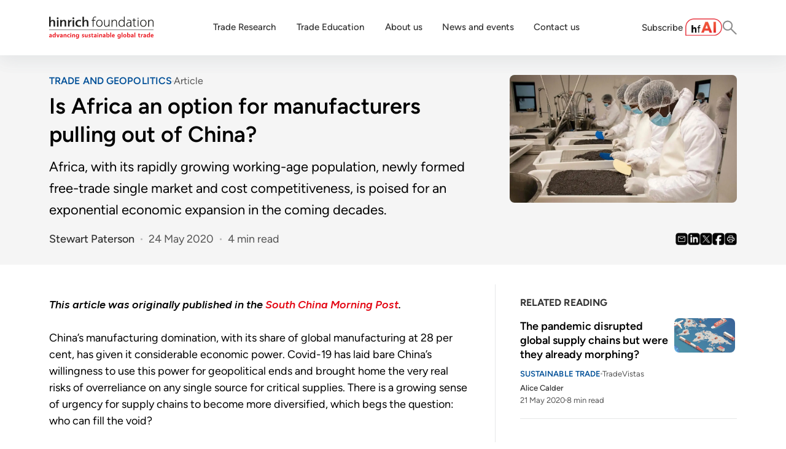

--- FILE ---
content_type: text/html; charset=utf-8
request_url: https://www.hinrichfoundation.com/research/article/trade-and-geopolitics/manufacturers-leaving-china-should-consider-africa
body_size: 27678
content:
<!DOCTYPE html><html lang="en"><head><meta charSet="utf-8"/><meta name="viewport" content="width=device-width, initial-scale=1"/><link rel="preload" as="image" href="https://cdn.builder.io/api/v1/pixel?apiKey=42214a16e805469cb47363616904578f"/><link rel="stylesheet" href="/_next/static/css/ddfa6dc2c551e083.css" data-precedence="next"/><link rel="stylesheet" href="/_next/static/css/ce55c2ee8ceee3ae.css" data-precedence="next"/><link rel="preload" as="script" fetchPriority="low" href="/_next/static/chunks/webpack-4ecfc58c03be47cf.js"/><script src="/_next/static/chunks/4bd1b696-7cd7c54c6b9549df.js" async=""></script><script src="/_next/static/chunks/517-58c755502a6f8fef.js" async=""></script><script src="/_next/static/chunks/main-app-1dd263df69101e7e.js" async=""></script><script src="/_next/static/chunks/505-bc79644201a6376d.js" async=""></script><script src="/_next/static/chunks/188-6fb040fe93472721.js" async=""></script><script src="/_next/static/chunks/694-37850b6bc6b8c471.js" async=""></script><script src="/_next/static/chunks/app/%5B...page%5D/page-5a57ce9bfb3cddd0.js" async=""></script><script src="/_next/static/chunks/app/not-found-7a7248b28faa655d.js" async=""></script><link rel="preload" href="https://www.googletagmanager.com/gtag/js?id=AW-11370645964" as="script"/><link rel="preload" href="https://www.google.com/recaptcha/api.js?render=6LfK8m0rAAAAACHt5YSWXKfNj-yHbZ3ZKmNLwnJJ" as="script"/><link rel="preload" href="//js.hs-scripts.com/5968065.js" as="script"/><link rel="preload" href="/script/accordion.js" as="script"/><link rel="preload" href="/script/youtube.js" as="script"/><link rel="preload" href="/script/hubspot-form.js" as="script"/><link rel="preload" href="/script/lite-yt-embed.js" as="script"/><meta name="next-size-adjust" content=""/><link rel="preconnect" href="https://fonts.googleapis.com"/><link rel="preconnect" href="https://fonts.gstatic.com" crossorigin="anonymous"/><title>Manufacturers leaving China should consider Africa | Hinrich Foundation</title><meta name="description" content="Africa is poised for exponential economic expansion in the coming decades, making it a viable option for manufacturers leaving China."/><link rel="canonical" href="https://www.hinrichfoundation.com/research/article/trade-and-geopolitics/manufacturers-leaving-china-should-consider-africa"/><meta property="og:title" content="Manufacturers leaving China should consider Africa | Hinrich Foundation"/><meta property="og:description" content="Africa is poised for exponential economic expansion in the coming decades, making it a viable option for manufacturers leaving China."/><meta property="og:image" content="https://v2-prod-umbraco.hinrichfoundation.com/media/12ghbv2q/africa-china-supply-chain-hinrich-foundation.jpg"/><meta property="og:image:alt" content="Manufacturers leaving China should consider Africa | Hinrich Foundation"/><meta name="twitter:card" content="summary_large_image"/><meta name="twitter:title" content="Manufacturers leaving China should consider Africa | Hinrich Foundation"/><meta name="twitter:description" content="Africa is poised for exponential economic expansion in the coming decades, making it a viable option for manufacturers leaving China."/><meta name="twitter:image" content="https://v2-prod-umbraco.hinrichfoundation.com/media/12ghbv2q/africa-china-supply-chain-hinrich-foundation.jpg"/><meta name="twitter:image:alt" content="Manufacturers leaving China should consider Africa | Hinrich Foundation"/><link rel="icon" href="/favicon.ico" type="image/x-icon" sizes="16x16"/><link rel="icon" href="/favicon.ico"/><link rel="stylesheet" href="https://v2-prod-umbraco.hinrichfoundation.com/css/shared/global.css"/><link href="https://fonts.googleapis.com/css2?family=Figtree:ital,wght@0,300..900;1,300..900&amp;display=swap" rel="stylesheet"/><link rel="stylesheet" href="/css/lite-yt-embed.css"/><script src="/_next/static/chunks/polyfills-42372ed130431b0a.js" noModule=""></script></head><body class="__variable_188709 __variable_9a8899 antialiased"><noscript><iframe src="https://www.googletagmanager.com/ns.html?id=GTM-T7X234DM" height="0" width="0" style="display:none;visibility:hidden"></iframe></noscript><div id="authorsTxt" style="display:none">Stewart Paterson</div><div id="publishDateTxt" style="display:none">2020-05-24T00:00:00</div><div id="categoryTxt" style="display:none">Article</div><div class="builder-component builder-component-8c6623d6754d4cbea4aab75ef1b91612" data-name="page" data-source="Rendered by Builder.io"><div class="builder-content" builder-content-id="8c6623d6754d4cbea4aab75ef1b91612" builder-model="page"><div data-builder-component="page" data-builder-content-id="8c6623d6754d4cbea4aab75ef1b91612"><style class="builder-custom-styles">.accordion-header {
  border-bottom: 0.6px solid #BDBDBD; 
  border-top: 0.6px solid #BDBDBD;
  font-size: 16px; font-weight: 500; color: #333333;}

.css-1qggkls p:first-of-type, .css-1qggkls .builder-paragraph:first-of-type {
    margin-bottom: 1.5rem !important;}



.article-image-rra {
    width: 120px;
    height: 68px;
    margin-right: 20px;
    flex-shrink: 0;
}

.article-image-rra a {
    display: block;
    width: 100%;
    height: 100%;
    overflow: hidden;
    border-radius: 8px;}

.article-image-rra img {
    width: 100%; height: 100%;
    object-fit: cover;
    object-position: center;
    border-radius: 8px;
}

.article-details-rra {
    flex: 1;
    padding-top: 4px;
}

.article-title-rra {
    color: rgba(0, 0, 0, 1);
    font-weight: 600;
    margin-bottom: 8px;
    font-size: 18px;
    line-height: 120%;
}

.article-title-rra p {margin: 0; font-size: 20px;}

.article-meta-rra {
    display: flex;
    gap: 8px;
    align-items: center;
    flex-wrap: wrap;
    margin-top: 2px;}

.title-link-rra {color: #222;}

.author-link-rra {
    color: #555555;
    font-size: 13px;
    font-weight: 600;
    text-decoration: none;}

.meta-separator-rra {
    height: 3px;
    width: 3px;
    background-color: #bbb;
    border-radius: 50%;}

.meta-text-rra {
    color: rgba(85, 85, 85, 1);
    font-size: 13px;}

/* Main container styles */
.container-prbl {
    display: flex;
    flex-direction: column;
    position: relative;
    flex-shrink: 0;}

.content-row-prbl {
    display: flex;
    margin: 10px 0;
    border-style: solid;}

/* Left column (66.66% width) */
.left-col-prbl {
    width: calc(66.666666% - 26.666666px);
    margin-right: 40px;
}

/* Right column (33.33% width) */
.right-col-prbl {
    width: calc(33.333333% - 13.333333px);
    padding-top: 26px;
}

/* Header styles */
.header-prbl {
    line-height: 120%;
    font-size: 24px;
    font-weight: 600;
    margin: 0;
}

.paragraph-prbl {
    line-height: 150%;
    font-size: 18px;
    margin: 10px 0;
}
.paragraph-prbl p img {
    border-radius: 10px;
}
.paragraph-prbl em {
    display: block; line-height: 100%;}

.small-text-prbl { font-size: 14px;}

/* Image container */
.image-container-prbl {
    position: relative;
    width: 100%;
    overflow: hidden;
    margin: 20px 0;
}



.image-spacer-prbl {
    width: 100%;
    padding-top: 141.3%;
    pointer-events: none;
    font-size: 0;
}


.row-prrn {
    display: flex; margin: 10px 0;}

.left-col-prrn {
    width: calc(66.666666% - 20px);
}

.right-col-prrn {
    width: calc(33.333333% - 10px);
    margin-left: 30px;
}

.paragraph-prrn {
    line-height: 150%;
    font-size: 18px;
}

.related-box-prrn {
    margin: 10px 0;
    max-width: 400px;
    border: 1px solid #E6E7E8;
}


.related-title-prrn {
    font-size: 18px;
    font-weight: 600;
    color: #000;
    margin-bottom: 10px;
    line-height: 120%;
}

.related-image-container-prrn {
    width: 100%;
    overflow: hidden;
    border-radius: 8px;
    position: relative;
}

.related-image-prrn {
    width: 100%;
    height: auto;
    display: block;
}

.image-spacer-prrn { width: 100%; padding-top: 43.2%; pointer-events: none;}

/* Meta information */
.meta-container-prrn {
    padding: 5px 0;
    margin-top: 10px;}

.meta-row-prrn {
    display: flex;
    gap: 8px;
    flex-wrap: wrap;
    padding-top: 5px;
}

.meta-item-prrn { font-size: 13px;line-height: normal;}

.author-prrn { color: #555; font-weight: 600; text-decoration: none;}

.date-prrn,.readtime-prrn {color: #555; font-weight: 400;}

.video-container-ev {
    display: flex;
    flex-direction: column;
    position: relative; margin: 10px 0;
}


.image-container-ibc {
    display: flex;
    flex-direction: column;
    position: relative;
    margin: 10px 0;
}

.image-wrapper-ibc {
    width: 100%;
    min-height: 300px;
    min-width: 20px;
    overflow: hidden;
    border-radius: 8px;
    position: relative;
}


.caption-ibc {
    line-height: 130%;
    color: #555;
    font-size: 14px;
    margin: 10px 0;
}

.paragraph-parn {
    line-height: 150%;
    font-size: 18px;
    margin: 10px 0;}

.paragraph-text-parn {font-size: 14px;}

.highlight-box-parn {
    border: 1px solid #e30613;
    border-radius: 12px;
    padding: 20px;
    margin: 20px 0;}

.highlight-header-parn {
    color: #3d3d3d;
    font-weight: 400;
    font-size: 14px;
    line-height: normal;
    padding-bottom: 4px;
    margin: 0;}





@font-face {
  font-family: "Figtree";
  src: local("Figtree"), url('https://fonts.gstatic.com/s/figtree/v5/_Xmz-HUzqDCFdgfMsYiV_F7wfS-Bs_d_QF5ewkEU4HTy.ttf') format('woff2');
  font-display: fallback;
  font-weight: 400;
}@font-face {
  font-family: "Figtree";
  src: url('https://fonts.gstatic.com/s/figtree/v5/_Xmz-HUzqDCFdgfMsYiV_F7wfS-Bs_chQF5ewkEU4HTy.ttf') format('woff2');
  font-display: fallback;
  font-weight: 300;
}@font-face {
  font-family: "Figtree";
  src: url('https://fonts.gstatic.com/s/figtree/v5/_Xmz-HUzqDCFdgfMsYiV_F7wfS-Bs_dNQF5ewkEU4HTy.ttf') format('woff2');
  font-display: fallback;
  font-weight: 500;
}@font-face {
  font-family: "Figtree";
  src: url('https://fonts.gstatic.com/s/figtree/v5/_Xmz-HUzqDCFdgfMsYiV_F7wfS-Bs_ehR15ewkEU4HTy.ttf') format('woff2');
  font-display: fallback;
  font-weight: 600;
}@font-face {
  font-family: "Figtree";
  src: url('https://fonts.gstatic.com/s/figtree/v5/_Xmz-HUzqDCFdgfMsYiV_F7wfS-Bs_eYR15ewkEU4HTy.ttf') format('woff2');
  font-display: fallback;
  font-weight: 700;
}@font-face {
  font-family: "Figtree";
  src: url('https://fonts.gstatic.com/s/figtree/v5/_Xmz-HUzqDCFdgfMsYiV_F7wfS-Bs_f_R15ewkEU4HTy.ttf') format('woff2');
  font-display: fallback;
  font-weight: 800;
}@font-face {
  font-family: "Figtree";
  src: url('https://fonts.gstatic.com/s/figtree/v5/_Xmz-HUzqDCFdgfMsYiV_F7wfS-Bs_fWR15ewkEU4HTy.ttf') format('woff2');
  font-display: fallback;
  font-weight: 900;
}</style><style data-emotion-css="h47494">.css-h47494{display:-webkit-box;display:-webkit-flex;display:-ms-flexbox;display:flex;-webkit-flex-direction:column;-ms-flex-direction:column;flex-direction:column;-webkit-align-items:stretch;-webkit-box-align:stretch;-ms-flex-align:stretch;align-items:stretch;}</style><div class="builder-blocks css-h47494" builder-type="blocks"><div data-model="symbol" class="builder-block builder-803370151bbd4cc3a1406ea7152ecb4f global-header builder-has-component css-112nszb builder-symbol" builder-id="builder-803370151bbd4cc3a1406ea7152ecb4f"><div class="builder-component builder-component-8c6623d6754d4cbea4aab75ef1b91612" data-name="symbol" data-source="Rendered by Builder.io"><div class="builder-content" builder-model="symbol"><div data-builder-component="symbol" class="builder-loading"></div></div></div></div><div data-model="symbol" class="builder-block builder-b06604ae191649b49212e1f5eb9dccf1 builder-has-component css-112nszb builder-symbol" builder-id="builder-b06604ae191649b49212e1f5eb9dccf1"><div class="builder-component builder-component-8c6623d6754d4cbea4aab75ef1b91612" data-name="symbol" data-source="Rendered by Builder.io"><div class="builder-content" builder-model="symbol"><div data-builder-component="symbol" class="builder-loading"></div></div></div></div><div class="builder-block builder-dfe5bdd6a9a64c1ebdaffa9a9b6d934f print-container section css-112nszb" builder-id="builder-dfe5bdd6a9a64c1ebdaffa9a9b6d934f"><div _newProperty="" class="builder-block builder-6bc8ef69ba474a588d19a2b30210673b outer-content css-112nszb" builder-id="builder-6bc8ef69ba474a588d19a2b30210673b"><style data-emotion-css="liniik">.css-liniik.builder-block{display:-webkit-box;display:-webkit-flex;display:-ms-flexbox;display:flex;-webkit-flex-direction:column;-ms-flex-direction:column;flex-direction:column;position:relative;-webkit-flex-shrink:0;-ms-flex-negative:0;flex-shrink:0;margin-top:0px;width:100%;-webkit-align-self:center;-ms-flex-item-align:center;align-self:center;border-block-start:0px solid #E30613;}</style><div class="builder-block builder-1ccc0b63f52943ad8f41bf42e54944ae builder-has-component css-liniik" builder-id="builder-1ccc0b63f52943ad8f41bf42e54944ae"><style data-emotion-css="1fuo4gk">.css-1fuo4gk{display:-webkit-box;display:-webkit-flex;display:-ms-flexbox;display:flex;}@media (max-width:991px){.css-1fuo4gk{-webkit-flex-direction:column;-ms-flex-direction:column;flex-direction:column;-webkit-align-items:stretch;-webkit-box-align:stretch;-ms-flex-align:stretch;align-items:stretch;}}</style><div class="builder-columns css-1fuo4gk"><style data-emotion-css="1pne4qy">.css-1pne4qy{display:-webkit-box;display:-webkit-flex;display:-ms-flexbox;display:flex;-webkit-flex-direction:column;-ms-flex-direction:column;flex-direction:column;-webkit-align-items:stretch;-webkit-box-align:stretch;-ms-flex-align:stretch;align-items:stretch;line-height:normal;width:calc(66.666666% - 19.9999998px);margin-left:0;}.css-1pne4qy > .builder-blocks{-webkit-box-flex:1;-webkit-flex-grow:1;-ms-flex-positive:1;flex-grow:1;}@media (max-width:991px){.css-1pne4qy{width:100%;margin-left:0;}}</style><div class="builder-column css-1pne4qy"><div class="builder-blocks builder-blocks-child css-h47494" builder-type="blocks" builder-parent-id="builder-1ccc0b63f52943ad8f41bf42e54944ae"><style data-emotion-css="x253yr">.css-x253yr.builder-block{display:-webkit-box;display:-webkit-flex;display:-ms-flexbox;display:flex;-webkit-flex-direction:column;-ms-flex-direction:column;flex-direction:column;position:relative;-webkit-flex-shrink:0;-ms-flex-negative:0;flex-shrink:0;margin-top:0px;padding-left:0px;padding-right:40px;min-height:100px;max-width:920px;border-right:1px solid #E6E7E8;width:100%;}@media only screen and (max-width:991px){.css-x253yr.builder-block{border:none;padding-right:10px;}}@media only screen and (max-width:640px){.css-x253yr.builder-block{padding-left:0px;padding-right:0px;border:0px;}}</style><div id="body-container" class="builder-block builder-c88c82f265ed459cadb2cafbc7bb15c0 body-container builder-has-component css-x253yr" builder-id="builder-c88c82f265ed459cadb2cafbc7bb15c0"><style data-emotion-css="1ln14ca">.css-1ln14ca{width:100%;-webkit-align-self:stretch;-ms-flex-item-align:stretch;align-self:stretch;-webkit-box-flex:1;-webkit-flex-grow:1;-ms-flex-positive:1;flex-grow:1;box-sizing:border-box;max-width:950px;display:-webkit-box;display:-webkit-flex;display:-ms-flexbox;display:flex;-webkit-flex-direction:column;-ms-flex-direction:column;flex-direction:column;-webkit-align-items:stretch;-webkit-box-align:stretch;-ms-flex-align:stretch;align-items:stretch;margin-left:auto;margin-right:auto;}</style><section class="css-1ln14ca"><style data-emotion-css="10d06py">.css-10d06py.builder-block{display:-webkit-box;display:-webkit-flex;display:-ms-flexbox;display:flex;-webkit-flex-direction:column;-ms-flex-direction:column;flex-direction:column;position:relative;-webkit-flex-shrink:0;-ms-flex-negative:0;flex-shrink:0;box-sizing:border-box;padding-top:20px;padding-bottom:10px;min-height:20px;width:100%;margin-bottom:0px;border-top:1px solid #E6E7E8;}@media only screen and (max-width:640px){.css-10d06py.builder-block{padding-left:0px;padding-right:0px;padding-bottom:0px;}}</style><div class="builder-block builder-90495113af16487787b3fe203c774827 builder-has-component css-10d06py" builder-id="builder-90495113af16487787b3fe203c774827"><style data-emotion-css="c7v8zh">.css-c7v8zh{width:100%;-webkit-align-self:stretch;-ms-flex-item-align:stretch;align-self:stretch;-webkit-box-flex:1;-webkit-flex-grow:1;-ms-flex-positive:1;flex-grow:1;box-sizing:border-box;max-width:1200px;display:-webkit-box;display:-webkit-flex;display:-ms-flexbox;display:flex;-webkit-flex-direction:column;-ms-flex-direction:column;flex-direction:column;-webkit-align-items:stretch;-webkit-box-align:stretch;-ms-flex-align:stretch;align-items:stretch;margin-left:auto;margin-right:auto;}</style><section class="css-c7v8zh"><style data-emotion-css="z9hna6">.css-z9hna6.builder-block{padding-bottom:0px;margin-bottom:16px;}@media only screen and (max-width:640px){.css-z9hna6.builder-block{margin-bottom:12px;}}</style><div data-model="symbol" class="builder-block builder-ae4d8e286da04dfbaf3dee5c46b4ac6e builder-has-component css-z9hna6 builder-symbol" builder-id="builder-ae4d8e286da04dfbaf3dee5c46b4ac6e"><div class="builder-component builder-component-8c6623d6754d4cbea4aab75ef1b91612" data-name="symbol" data-source="Rendered by Builder.io"><div class="builder-content" builder-model="symbol"><div data-builder-component="symbol" class="builder-loading"></div></div></div></div><style data-emotion-css="1t7kh1e">.css-1t7kh1e.builder-block{display:-webkit-box;display:-webkit-flex;display:-ms-flexbox;display:flex;-webkit-flex-direction:column;-ms-flex-direction:column;flex-direction:column;position:relative;-webkit-flex-shrink:0;-ms-flex-negative:0;flex-shrink:0;box-sizing:border-box;gap:16px;}</style><div class="builder-block builder-d365f7b287ed4918a91c01364632ae91 css-1t7kh1e" builder-id="builder-d365f7b287ed4918a91c01364632ae91"></div></section></div><style data-emotion-css="hk761a">.css-hk761a.builder-block{display:-webkit-box;display:-webkit-flex;display:-ms-flexbox;display:flex;-webkit-flex-direction:column;-ms-flex-direction:column;flex-direction:column;position:relative;-webkit-flex-shrink:0;-ms-flex-negative:0;flex-shrink:0;box-sizing:border-box;width:100%;margin-left:auto;margin-right:auto;-webkit-align-self:center;-ms-flex-item-align:center;align-self:center;margin-top:0px;}@media only screen and (max-width:991px){.css-hk761a.builder-block{padding-left:0px;padding-right:0px;}}@media only screen and (max-width:640px){.css-hk761a.builder-block{margin-bottom:16px;margin-top:16px;}}</style><div data-model="symbol" class="builder-block builder-e95d782058164c329709aa36a58fc9ec builder-has-component css-hk761a builder-symbol" builder-id="builder-e95d782058164c329709aa36a58fc9ec"><div class="builder-component builder-component-8c6623d6754d4cbea4aab75ef1b91612" data-name="symbol" data-source="Rendered by Builder.io"><div class="builder-content" builder-model="symbol"><div data-builder-component="symbol" class="builder-loading"></div></div></div></div></section></div></div></div><style data-emotion-css="gd2gu">.css-gd2gu{display:-webkit-box;display:-webkit-flex;display:-ms-flexbox;display:flex;-webkit-flex-direction:column;-ms-flex-direction:column;flex-direction:column;-webkit-align-items:stretch;-webkit-box-align:stretch;-ms-flex-align:stretch;align-items:stretch;line-height:normal;width:calc(33.333333% - 9.9999999px);margin-left:30px;}.css-gd2gu > .builder-blocks{-webkit-box-flex:1;-webkit-flex-grow:1;-ms-flex-positive:1;flex-grow:1;}@media (max-width:991px){.css-gd2gu{width:100%;margin-left:0;}}</style><div class="builder-column css-gd2gu"><div class="builder-blocks builder-blocks-child css-h47494" builder-type="blocks" builder-parent-id="builder-1ccc0b63f52943ad8f41bf42e54944ae"><style data-emotion-css="1yjc517">.css-1yjc517.builder-block{display:-webkit-box;display:-webkit-flex;display:-ms-flexbox;display:flex;-webkit-flex-direction:column;-ms-flex-direction:column;flex-direction:column;position:-webkit-sticky;position:sticky;-webkit-flex-shrink:0;-ms-flex-negative:0;flex-shrink:0;box-sizing:border-box;top:90px;margin-top:20px;padding-left:10px;}@media only screen and (max-width:640px){.css-1yjc517.builder-block{margin-top:0px;padding-left:0px;}}</style><div class="builder-block builder-7a697db1f10a43428349dc2f28168e4c css-1yjc517" builder-id="builder-7a697db1f10a43428349dc2f28168e4c"><style data-emotion-css="1ngyxd3">.css-1ngyxd3.builder-block{display:-webkit-box;display:-webkit-flex;display:-ms-flexbox;display:flex;-webkit-flex-direction:column;-ms-flex-direction:column;flex-direction:column;position:relative;-webkit-flex-shrink:0;-ms-flex-negative:0;flex-shrink:0;box-sizing:border-box;margin-top:0px;padding-top:0px;padding-bottom:10px;min-height:100px;border-left:0px solid #bdbdbd;width:100%;-webkit-align-self:end;-ms-flex-item-align:end;align-self:end;padding-left:0px;}@media only screen and (max-width:991px){.css-1ngyxd3.builder-block{padding-left:0px;}}@media only screen and (max-width:640px){.css-1ngyxd3.builder-block{padding-left:0px;padding-right:0px;padding-top:20px;margin-top:0px;border-top:1px solid #E6E7E8;padding-bottom:0px;-webkit-align-self:stretch;-ms-flex-item-align:stretch;align-self:stretch;width:100%;}}</style><div class="builder-block builder-f3eef3744c4042c295a75a6cfd8d0377 no-print builder-has-component css-1ngyxd3" builder-id="builder-f3eef3744c4042c295a75a6cfd8d0377"><section class="css-c7v8zh"><style data-emotion-css="uva5xf">.css-uva5xf.builder-block{margin-bottom:16px;display:none;}</style><div data-model="symbol" class="builder-block builder-f07d6abc7fdf4ec78afd73594acbbeca builder-has-component css-uva5xf builder-symbol" builder-id="builder-f07d6abc7fdf4ec78afd73594acbbeca"><div class="builder-component builder-component-8c6623d6754d4cbea4aab75ef1b91612" data-name="symbol" data-source="Rendered by Builder.io"><div class="builder-content" builder-model="symbol"><div data-builder-component="symbol" class="builder-loading"></div></div></div></div><style data-emotion-css="111c36u">.css-111c36u.builder-block{margin-bottom:16px;}</style><div data-model="symbol" class="builder-block builder-68e2f7273a264c869578589254e9e8b3 builder-has-component css-111c36u builder-symbol" builder-id="builder-68e2f7273a264c869578589254e9e8b3"><div class="builder-component builder-component-8c6623d6754d4cbea4aab75ef1b91612" data-name="symbol" data-source="Rendered by Builder.io"><div class="builder-content" builder-model="symbol"><div data-builder-component="symbol" class="builder-loading"></div></div></div></div></section></div></div></div></div></div></div></div></div><style data-emotion-css="eb7wpp">.css-eb7wpp.builder-block{display:-webkit-box;display:-webkit-flex;display:-ms-flexbox;display:flex;-webkit-flex-direction:column;-ms-flex-direction:column;flex-direction:column;position:relative;-webkit-flex-shrink:0;-ms-flex-negative:0;flex-shrink:0;box-sizing:border-box;}</style><div data-model="symbol" class="builder-block builder-201a0c7ee1b544b892de5376f150be14 no-print builder-has-component css-eb7wpp builder-symbol" builder-id="builder-201a0c7ee1b544b892de5376f150be14"><div class="builder-component builder-component-8c6623d6754d4cbea4aab75ef1b91612" data-name="symbol" data-source="Rendered by Builder.io"><div class="builder-content" builder-model="symbol"><div data-builder-component="symbol" class="builder-loading"></div></div></div></div><div data-model="symbol" class="builder-block builder-09d206ff94554c7083405ede0f03be07 builder-has-component back-to-top css-112nszb builder-symbol" builder-id="builder-09d206ff94554c7083405ede0f03be07"><div class="builder-component builder-component-8c6623d6754d4cbea4aab75ef1b91612" data-name="symbol" data-source="Rendered by Builder.io"><div class="builder-content" builder-model="symbol"><div data-builder-component="symbol" class="builder-loading"></div></div></div></div><style data-emotion-css="1n465md">.css-1n465md.builder-block{height:0;width:0;display:block;opacity:0;overflow:hidden;pointer-events:none;}</style><img src="https://cdn.builder.io/api/v1/pixel?apiKey=42214a16e805469cb47363616904578f" aria-hidden="true" alt="" role="presentation" width="0" height="0" class="builder-block builder-pixel-2h3tzuv2uc5 css-1n465md" builder-id="builder-pixel-2h3tzuv2uc5"/></div></div></div></div><script src="/_next/static/chunks/webpack-4ecfc58c03be47cf.js" async=""></script><script>(self.__next_f=self.__next_f||[]).push([0])</script><script>self.__next_f.push([1,"1:\"$Sreact.fragment\"\n2:I[53704,[\"505\",\"static/chunks/505-bc79644201a6376d.js\",\"188\",\"static/chunks/188-6fb040fe93472721.js\",\"694\",\"static/chunks/694-37850b6bc6b8c471.js\",\"496\",\"static/chunks/app/%5B...page%5D/page-5a57ce9bfb3cddd0.js\"],\"\"]\n3:I[15244,[],\"\"]\n4:I[43866,[],\"\"]\n5:I[85408,[\"505\",\"static/chunks/505-bc79644201a6376d.js\",\"345\",\"static/chunks/app/not-found-7a7248b28faa655d.js\"],\"default\"]\n7:I[86213,[],\"OutletBoundary\"]\n9:I[86213,[],\"MetadataBoundary\"]\nb:I[86213,[],\"ViewportBoundary\"]\nd:I[34835,[],\"\"]\n:HL[\"/_next/static/media/4cf2300e9c8272f7-s.p.woff2\",\"font\",{\"crossOrigin\":\"\",\"type\":\"font/woff2\"}]\n:HL[\"/_next/static/media/93f479601ee12b01-s.p.woff2\",\"font\",{\"crossOrigin\":\"\",\"type\":\"font/woff2\"}]\n:HL[\"/_next/static/css/ddfa6dc2c551e083.css\",\"style\"]\n:HL[\"/_next/static/css/ce55c2ee8ceee3ae.css\",\"style\"]\n"])</script><script>self.__next_f.push([1,"0:{\"P\":null,\"b\":\"t37a2fMRIyDC1zXNGV4YG\",\"p\":\"\",\"c\":[\"\",\"research\",\"article\",\"trade-and-geopolitics\",\"manufacturers-leaving-china-should-consider-africa\"],\"i\":false,\"f\":[[[\"\",{\"children\":[[\"page\",\"research/article/trade-and-geopolitics/manufacturers-leaving-china-should-consider-africa\",\"c\"],{\"children\":[\"__PAGE__\",{}]}]},\"$undefined\",\"$undefined\",true],[\"\",[\"$\",\"$1\",\"c\",{\"children\":[[[\"$\",\"link\",\"0\",{\"rel\":\"stylesheet\",\"href\":\"/_next/static/css/ddfa6dc2c551e083.css\",\"precedence\":\"next\",\"crossOrigin\":\"$undefined\",\"nonce\":\"$undefined\"}]],[\"$\",\"html\",null,{\"lang\":\"en\",\"children\":[[\"$\",\"head\",null,{\"children\":[false,[\"$\",\"link\",null,{\"rel\":\"stylesheet\",\"href\":\"https://v2-prod-umbraco.hinrichfoundation.com/css/shared/global.css\"}],[\"$\",\"link\",null,{\"rel\":\"preconnect\",\"href\":\"https://fonts.googleapis.com\"}],[\"$\",\"link\",null,{\"rel\":\"preconnect\",\"href\":\"https://fonts.gstatic.com\",\"crossOrigin\":\"anonymous\"}],[\"$\",\"link\",null,{\"href\":\"https://fonts.googleapis.com/css2?family=Figtree:ital,wght@0,300..900;1,300..900\u0026display=swap\",\"rel\":\"stylesheet\"}],[\"$\",\"link\",null,{\"rel\":\"stylesheet\",\"href\":\"/css/lite-yt-embed.css\"}],[[\"$\",\"$L2\",null,{\"id\":\"gtag-js\",\"src\":\"https://www.googletagmanager.com/gtag/js?id=AW-11370645964\",\"async\":true}],[\"$\",\"$L2\",null,{\"id\":\"gtag-init\",\"strategy\":\"afterInteractive\",\"async\":true,\"dangerouslySetInnerHTML\":{\"__html\":\"\\n                  window.dataLayer = window.dataLayer || [];\\n                  function gtag(){dataLayer.push(arguments);}\\n                  gtag('js', new Date());\\n                  gtag('config', 'AW-11370645964');\\n                  \"}}]],[\"$\",\"$L2\",null,{\"id\":\"gtm-script\",\"strategy\":\"afterInteractive\",\"async\":true,\"dangerouslySetInnerHTML\":{\"__html\":\"\\n              (function(w,d,s,l,i){w[l]=w[l]||[];w[l].push({'gtm.start':\\n              new Date().getTime(),event:'gtm.js'});var f=d.getElementsByTagName(s)[0],\\n              j=d.createElement(s),dl=l!='dataLayer'?'\u0026l='+l:'';j.async=true;j.src=\\n              'https://www.googletagmanager.com/gtm.js?id='+i+dl;f.parentNode.insertBefore(j,f);\\n              })(window,document,'script','dataLayer','GTM-T7X234DM');\\n            \"}}],[\"$\",\"$L2\",null,{\"id\":\"recaptcha-v3\",\"strategy\":\"afterInteractive\",\"async\":true,\"src\":\"https://www.google.com/recaptcha/api.js?render=6LfK8m0rAAAAACHt5YSWXKfNj-yHbZ3ZKmNLwnJJ\"}]]}],[\"$\",\"body\",null,{\"className\":\"__variable_188709 __variable_9a8899 antialiased\",\"children\":[[\"$\",\"noscript\",null,{\"children\":[\"$\",\"iframe\",null,{\"src\":\"https://www.googletagmanager.com/ns.html?id=GTM-T7X234DM\",\"height\":\"0\",\"width\":\"0\",\"style\":{\"display\":\"none\",\"visibility\":\"hidden\"}}]}],[\"$\",\"$L3\",null,{\"parallelRouterKey\":\"children\",\"segmentPath\":[\"children\"],\"error\":\"$undefined\",\"errorStyles\":\"$undefined\",\"errorScripts\":\"$undefined\",\"template\":[\"$\",\"$L4\",null,{}],\"templateStyles\":\"$undefined\",\"templateScripts\":\"$undefined\",\"notFound\":[[],[\"$\",\"$L5\",null,{}]],\"forbidden\":\"$undefined\",\"unauthorized\":\"$undefined\"}],[\"$\",\"$L2\",null,{\"type\":\"text/javascript\",\"id\":\"hs-script-loader\",\"async\":true,\"defer\":true,\"src\":\"//js.hs-scripts.com/5968065.js\"}],[\"$\",\"$L2\",null,{\"src\":\"/script/accordion.js\",\"async\":true,\"defer\":true}],[\"$\",\"$L2\",null,{\"src\":\"/script/youtube.js\",\"async\":true,\"defer\":true}],[\"$\",\"$L2\",null,{\"src\":\"/script/hubspot-form.js\",\"async\":true,\"defer\":true}],[\"$\",\"$L2\",null,{\"src\":\"/script/lite-yt-embed.js\",\"async\":true,\"defer\":true}]]}]]}]]}],{\"children\":[[\"page\",\"research/article/trade-and-geopolitics/manufacturers-leaving-china-should-consider-africa\",\"c\"],[\"$\",\"$1\",\"c\",{\"children\":[null,[\"$\",\"$L3\",null,{\"parallelRouterKey\":\"children\",\"segmentPath\":[\"children\",\"$0:f:0:1:2:children:0\",\"children\"],\"error\":\"$undefined\",\"errorStyles\":\"$undefined\",\"errorScripts\":\"$undefined\",\"template\":[\"$\",\"$L4\",null,{}],\"templateStyles\":\"$undefined\",\"templateScripts\":\"$undefined\",\"notFound\":\"$undefined\",\"forbidden\":\"$undefined\",\"unauthorized\":\"$undefined\"}]]}],{\"children\":[\"__PAGE__\",[\"$\",\"$1\",\"c\",{\"children\":[\"$L6\",[[\"$\",\"link\",\"0\",{\"rel\":\"stylesheet\",\"href\":\"/_next/static/css/ce55c2ee8ceee3ae.css\",\"precedence\":\"next\",\"crossOrigin\":\"$undefined\",\"nonce\":\"$undefined\"}]],[\"$\",\"$L7\",null,{\"children\":\"$L8\"}]]}],{},null,false]},null,false]},null,false],[\"$\",\"$1\",\"h\",{\"children\":[null,[\"$\",\"$1\",\"Uct1GOG-avWQMKcmYN7vY\",{\"children\":[[\"$\",\"$L9\",null,{\"children\":\"$La\"}],[\"$\",\"$Lb\",null,{\"children\":\"$Lc\"}],[\"$\",\"meta\",null,{\"name\":\"next-size-adjust\",\"content\":\"\"}]]}]]}],false]],\"m\":\"$undefined\",\"G\":[\"$d\",\"$undefined\"],\"s\":false,\"S\":false}\n"])</script><script>self.__next_f.push([1,"c:[[\"$\",\"meta\",\"0\",{\"name\":\"viewport\",\"content\":\"width=device-width, initial-scale=1\"}]]\n"])</script><script>self.__next_f.push([1,"f:I[89613,[\"505\",\"static/chunks/505-bc79644201a6376d.js\",\"188\",\"static/chunks/188-6fb040fe93472721.js\",\"694\",\"static/chunks/694-37850b6bc6b8c471.js\",\"496\",\"static/chunks/app/%5B...page%5D/page-5a57ce9bfb3cddd0.js\"],\"RenderBuilderContent\"]\ne:T95a,"])</script><script>self.__next_f.push([1,"{\n  \"@context\": \"https://schema.org\",\n  \"@type\": \"Article\",\n  \"genre\": \"Article\",\n  \"inLanguage\": \"en\",\n  \"isPartOf\": [\n    {\n      \"@type\": \"WebSite\",\n      \"name\": \"Hinrich Foundation\",\n      \"url\": \"https://www.hinrichfoundation.com\"\n    },\n    {\n      \"@type\": \"CollectionPage\",\n      \"name\": \"Article\",\n      \"url\": \"https://www.hinrichfoundation.com/global-trade/article\"\n    },\n    {\n      \"@type\": \"CollectionPage\",\n      \"name\": \"Trade and geopolitics\",\n      \"url\": \"https://www.hinrichfoundation.com/global-trade/trade-and-geopolitics\"\n    },\n    {\n      \"@type\": \"CollectionPage\",\n      \"name\": \"Foreign direct investment\",\n      \"url\": \"https://www.hinrichfoundation.com/global-trade/foreign-direct-investment\"\n    }\n  ],\n  \"headline\": \"Is Africa an option for manufacturers pulling out of China?\",\n  \"name\": \"Is Africa an option for manufacturers pulling out of China?\",\n  \"description\": \"Africa, with its rapidly growing working-age population, newly formed free-trade single market and cost competitiveness, is poised for an exponential economic expansion in the coming decades.\",\n  \"image\": {\n    \"@type\": \"ImageObject\",\n    \"url\": \"https://v2-prod-umbraco.hinrichfoundation.com/media/12ghbv2q/africa-china-supply-chain-hinrich-foundation.jpg\"\n  },\n  \"about\": {\n    \"@type\": \"Thing\",\n    \"name\": \"Trade and geopolitics\"\n  },\n  \"author\": [\n    {\n      \"@type\": \"Person\",\n      \"name\": \"Stewart Paterson\",\n      \"url\": \"https://www.hinrichfoundation.com/profiles/experts-contributors/stewart-paterson\"\n    }\n  ],\n  \"publisher\": {\n    \"@type\": \"Organization\",\n    \"name\": \"Hinrich Foundation\",\n    \"logo\": {\n      \"@type\": \"ImageObject\",\n      \"url\": \"https://cdn.builder.io/api/v1/image/assets%2Fe22aba45c3f84a879418fb987242afde%2F108b64dce97b460ea0efb5b595845251\"\n    }\n  },\n  \"datePublished\": \"2020-05-24T08:00:00+08:00\",\n  \"dateModified\": \"2025-06-20T21:57:54.917+08:00\",\n  \"timeRequired\": \"PT4M\",\n  \"wordCount\": 929,\n  \"mainEntityOfPage\": {\n    \"@type\": \"WebPage\",\n    \"@id\": \"https://www.hinrichfoundation.com/research/article/trade-and-geopolitics/manufacturers-leaving-china-should-consider-africa#webpage\"\n  },\n  \"mentions\": [\n    {\n      \"@type\": \"Thing\",\n      \"name\": \"China\"\n    }\n  ],\n  \"articleSection\": \"Trade and geopolitics\",\n  \"url\": \"https://www.hinrichfoundation.com/research/article/trade-and-geopolitics/manufacturers-leaving-china-should-consider-africa\"\n}"])</script><script>self.__next_f.push([1,"10:T1147,"])</script><script>self.__next_f.push([1,".accordion-header {\n  border-bottom: 0.6px solid #BDBDBD; \n  border-top: 0.6px solid #BDBDBD;\n  font-size: 16px; font-weight: 500; color: #333333;}\n\n.css-1qggkls p:first-of-type, .css-1qggkls .builder-paragraph:first-of-type {\n    margin-bottom: 1.5rem !important;}\n\n\n\n.article-image-rra {\n    width: 120px;\n    height: 68px;\n    margin-right: 20px;\n    flex-shrink: 0;\n}\n\n.article-image-rra a {\n    display: block;\n    width: 100%;\n    height: 100%;\n    overflow: hidden;\n    border-radius: 8px;}\n\n.article-image-rra img {\n    width: 100%; height: 100%;\n    object-fit: cover;\n    object-position: center;\n    border-radius: 8px;\n}\n\n.article-details-rra {\n    flex: 1;\n    padding-top: 4px;\n}\n\n.article-title-rra {\n    color: rgba(0, 0, 0, 1);\n    font-weight: 600;\n    margin-bottom: 8px;\n    font-size: 18px;\n    line-height: 120%;\n}\n\n.article-title-rra p {margin: 0; font-size: 20px;}\n\n.article-meta-rra {\n    display: flex;\n    gap: 8px;\n    align-items: center;\n    flex-wrap: wrap;\n    margin-top: 2px;}\n\n.title-link-rra {color: #222;}\n\n.author-link-rra {\n    color: #555555;\n    font-size: 13px;\n    font-weight: 600;\n    text-decoration: none;}\n\n.meta-separator-rra {\n    height: 3px;\n    width: 3px;\n    background-color: #bbb;\n    border-radius: 50%;}\n\n.meta-text-rra {\n    color: rgba(85, 85, 85, 1);\n    font-size: 13px;}\n\n/* Main container styles */\n.container-prbl {\n    display: flex;\n    flex-direction: column;\n    position: relative;\n    flex-shrink: 0;}\n\n.content-row-prbl {\n    display: flex;\n    margin: 10px 0;\n    border-style: solid;}\n\n/* Left column (66.66% width) */\n.left-col-prbl {\n    width: calc(66.666666% - 26.666666px);\n    margin-right: 40px;\n}\n\n/* Right column (33.33% width) */\n.right-col-prbl {\n    width: calc(33.333333% - 13.333333px);\n    padding-top: 26px;\n}\n\n/* Header styles */\n.header-prbl {\n    line-height: 120%;\n    font-size: 24px;\n    font-weight: 600;\n    margin: 0;\n}\n\n.paragraph-prbl {\n    line-height: 150%;\n    font-size: 18px;\n    margin: 10px 0;\n}\n.paragraph-prbl p img {\n    border-radius: 10px;\n}\n.paragraph-prbl em {\n    display: block; line-height: 100%;}\n\n.small-text-prbl { font-size: 14px;}\n\n/* Image container */\n.image-container-prbl {\n    position: relative;\n    width: 100%;\n    overflow: hidden;\n    margin: 20px 0;\n}\n\n\n\n.image-spacer-prbl {\n    width: 100%;\n    padding-top: 141.3%;\n    pointer-events: none;\n    font-size: 0;\n}\n\n\n.row-prrn {\n    display: flex; margin: 10px 0;}\n\n.left-col-prrn {\n    width: calc(66.666666% - 20px);\n}\n\n.right-col-prrn {\n    width: calc(33.333333% - 10px);\n    margin-left: 30px;\n}\n\n.paragraph-prrn {\n    line-height: 150%;\n    font-size: 18px;\n}\n\n.related-box-prrn {\n    margin: 10px 0;\n    max-width: 400px;\n    border: 1px solid #E6E7E8;\n}\n\n\n.related-title-prrn {\n    font-size: 18px;\n    font-weight: 600;\n    color: #000;\n    margin-bottom: 10px;\n    line-height: 120%;\n}\n\n.related-image-container-prrn {\n    width: 100%;\n    overflow: hidden;\n    border-radius: 8px;\n    position: relative;\n}\n\n.related-image-prrn {\n    width: 100%;\n    height: auto;\n    display: block;\n}\n\n.image-spacer-prrn { width: 100%; padding-top: 43.2%; pointer-events: none;}\n\n/* Meta information */\n.meta-container-prrn {\n    padding: 5px 0;\n    margin-top: 10px;}\n\n.meta-row-prrn {\n    display: flex;\n    gap: 8px;\n    flex-wrap: wrap;\n    padding-top: 5px;\n}\n\n.meta-item-prrn { font-size: 13px;line-height: normal;}\n\n.author-prrn { color: #555; font-weight: 600; text-decoration: none;}\n\n.date-prrn,.readtime-prrn {color: #555; font-weight: 400;}\n\n.video-container-ev {\n    display: flex;\n    flex-direction: column;\n    position: relative; margin: 10px 0;\n}\n\n\n.image-container-ibc {\n    display: flex;\n    flex-direction: column;\n    position: relative;\n    margin: 10px 0;\n}\n\n.image-wrapper-ibc {\n    width: 100%;\n    min-height: 300px;\n    min-width: 20px;\n    overflow: hidden;\n    border-radius: 8px;\n    position: relative;\n}\n\n\n.caption-ibc {\n    line-height: 130%;\n    color: #555;\n    font-size: 14px;\n    margin: 10px 0;\n}\n\n.paragraph-parn {\n    line-height: 150%;\n    font-size: 18px;\n    margin: 10px 0;}\n\n.paragraph-text-parn {font-size: 14px;}\n\n.highlight-box-parn {\n    border: 1px solid #e30613;\n    border-radius: 12px;\n    padding: 20px;\n    margin: 20px 0;}\n\n.highlight-header-parn {\n    color: #3d3d3d;\n    font-weight: 400;\n    font-size: 14px;\n    line-height: normal;\n    padding-bottom: 4px;\n    margin: 0;}\n\n\n\n\n\n"])</script><script>self.__next_f.push([1,"11:T4074,"])</script><script>self.__next_f.push([1,"var _a,__assign=function(){return(__assign=Object.assign||function(n){for(var t,a=1,e=arguments.length;a\u003ce;a++)for(var r in t=arguments[a])Object.prototype.hasOwnProperty.call(t,r)\u0026\u0026(n[r]=t[r]);return n}).apply(this,arguments)},__awaiter=function(n,t,a,e){return new(a||(a=Promise))((function(r,i){function o(n){try{l(e.next(n))}catch(n){i(n)}}function c(n){try{l(e.throw(n))}catch(n){i(n)}}function l(n){var t;n.done?r(n.value):(t=n.value,t instanceof a?t:new a((function(n){n(t)}))).then(o,c)}l((e=e.apply(n,t||[])).next())}))},__generator=function(n,t){var a,e,r,i,o={label:0,sent:function(){if(1\u0026r[0])throw r[1];return r[1]},trys:[],ops:[]};return i={next:c(0),throw:c(1),return:c(2)},\"function\"==typeof Symbol\u0026\u0026(i[Symbol.iterator]=function(){return this}),i;function c(i){return function(c){return function(i){if(a)throw new TypeError(\"Generator is already executing.\");for(;o;)try{if(a=1,e\u0026\u0026(r=2\u0026i[0]?e.return:i[0]?e.throw||((r=e.return)\u0026\u0026r.call(e),0):e.next)\u0026\u0026!(r=r.call(e,i[1])).done)return r;switch(e=0,r\u0026\u0026(i=[2\u0026i[0],r.value]),i[0]){case 0:case 1:r=i;break;case 4:return o.label++,{value:i[1],done:!1};case 5:o.label++,e=i[1],i=[0];continue;case 7:i=o.ops.pop(),o.trys.pop();continue;default:if(!(r=o.trys,(r=r.length\u003e0\u0026\u0026r[r.length-1])||6!==i[0]\u0026\u00262!==i[0])){o=0;continue}if(3===i[0]\u0026\u0026(!r||i[1]\u003er[0]\u0026\u0026i[1]\u003cr[3])){o.label=i[1];break}if(6===i[0]\u0026\u0026o.label\u003cr[1]){o.label=r[1],r=i;break}if(r\u0026\u0026o.label\u003cr[2]){o.label=r[2],o.ops.push(i);break}r[2]\u0026\u0026o.ops.pop(),o.trys.pop();continue}i=t.call(n,o)}catch(n){i=[6,n],e=0}finally{a=r=0}if(5\u0026i[0])throw i[1];return{value:i[0]?i[1]:void 0,done:!0}}([i,c])}}},pageContent=null===state||void 0===state?void 0:state.pageContent;state.articleData={payload:pageContent}||{},state.relatedArticles=(null===(_a=null===state||void 0===state?void 0:state.pageContent)||void 0===_a?void 0:_a.relatedArticles)||[],state.hasLoaded=state.hasLoaded||!1,state.sideAuthors=null===state||void 0===state?void 0:state.authorData,state.topAuthors=\"\";var articleData=null===state||void 0===state?void 0:state.articleData,relatedArticles=null===state||void 0===state?void 0:state.relatedArticles,pageContentData=null===state||void 0===state?void 0:state.pageContentData,array1=state.articleData.payload.author;if(array1\u0026\u00260!==array1.length){var nameMap_1=new Map(array1.map((function(n){return[n.id,n.name]})));state.sideAuthors=state.sideAuthors.map((function(n){var t=nameMap_1.get(n.contributorId);return void 0!==t?__assign(__assign({},n),{name:t}):n}));var result=0===array1.length?\"\":1===array1.length?'\u003ca href=\"'.concat(array1[0].link.trim(),'\" target=\"_blank\"\u003e').concat(array1[0].name,\"\u003c/a\u003e\"):\"\".concat(function(n){return n.slice(0,-1).join(\", \")+\" and \"+n.at(-1)}(array1.map((function(n){return'\u003ca href=\"'.concat(n.link.trim(),'\" target=\"_blank\"\u003e').concat(n.name,\"\u003c/a\u003e\")}))));state.topAuthors=result}function processParagraph(n){var t=function(n){return'\\n    \u003cdiv class=\"bodycomp-p-cont\"\u003e\\n        \u003cdiv class=\"bodycomp-p\"\u003e\\n            \u003cspan style=\"outline: none;\"\u003e'.concat(n,\"\u003c/span\u003e\\n        \u003c/div\u003e\\n    \u003c/div\u003e\\n    \")},a=function(n){var t=n.body;n.title,n.authorName,n.publishDate,n.minutesToRead,n.url,n.authorUrl,n.img;return'\\n    \u003cdiv class=\"article-card-rra\"\u003e\\n      \u003cdiv class=\"article-container-rra\"\u003e\\n        \u003cdiv class=\"article-content-rra\"\u003e\\n          \u003cp\u003e'.concat(t,\"\u003c/p\u003e\\n        \u003c/div\u003e\\n        \").concat(\"\",\"\\n      \u003c/div\u003e\\n    \u003c/div\u003e\\n    \")},e=function(n){var t=n.mainBody,a=n.sideDescription,e=n.btnText,r=n.btnLink;return'\\n    \u003cdiv class=\"container-prbl\"\u003e\\n      \u003cdiv class=\"content-row-prbl\"\u003e\\n        \u003cdiv class=\"left-col-prbl\"\u003e\\n          \u003ch1 style=\"display: none;\" class=\"header-prbl\"\u003eSAMPLE HEADER TEXT\u003c/h1\u003e\\n          \u003cdiv class=\"paragraph-prbl\"\u003e\\n            \u003cp class=\"small-text-prbl\"\u003e\\n              '.concat(t,'\\n            \u003c/p\u003e\\n          \u003c/div\u003e\\n        \u003c/div\u003e\\n        \u003cdiv class=\"right-col-prbl\"\u003e\\n          \u003cdiv class=\"paragraph-prbl\"\u003e\\n            \u003cp\u003e').concat(a,'\u003c/p\u003e\\n          \u003c/div\u003e\\n          \u003cdiv style=\"display: none;\" class=\"image-container-prbl\"\u003e\\n            \u003cpicture\u003e\\n              \u003cimg class=\"image-prbl\" role=\"presentation\" loading=\"lazy\" fetchpriority=\"auto\" sizes=\"100vw\" src=\"https://cdn.builder.io/api/v1/image/assets%2F42214a16e805469cb47363616904578f%2Ff7ab667a835b4943a93cc4906127c6cc\"\u003e\\n            \u003c/picture\u003e\\n            \u003cdiv class=\"image-spacer-prbl\"\u003e\u003c/div\u003e\\n          \u003c/div\u003e\\n          ').concat(r\u0026\u0026e?'\\n            \u003ca href=\"'.concat(r,'\" class=\"button-prbl\"\u003e').concat(e,\"\u003c/a\u003e\\n          \"):\"\",\"\\n        \u003c/div\u003e\\n      \u003c/div\u003e\\n    \u003c/div\u003e\\n    \")},r=function(n){var t=n.body,a=n.title,e=n.authorName,r=n.publishDate,i=n.minutesToRead;n.url,n.authorUrl,n.img;return'\\n    \u003cdiv class=\"container-prrn\"\u003e\\n      \u003cdiv class=\"row-prrn\"\u003e\\n        \u003cdiv class=\"left-col-prrn\"\u003e\\n          \u003cdiv class=\"paragraph-prrn\"\u003e'.concat(t,'\u003c/div\u003e\\n        \u003c/div\u003e\\n        \u003cdiv class=\"right-col-prrn\"\u003e\\n          \u003cdiv class=\"related-box-prrn\"\u003e\\n            \u003cdiv class=\"related-title-prrn\"\u003e').concat(a,'\u003c/div\u003e\\n            \u003cdiv class=\"related-image-container-prrn\"\u003e\\n              \u003cimg class=\"related-image-prrn\" role=\"presentation\" loading=\"lazy\" fetchpriority=\"auto\" sizes=\"(max-width: 638px) 63vw, (max-width: 998px) 41vw, 29vw\" srcset=\"https://cdn.builder.io/api/v1/image/assets%2F42214a16e805469cb47363616904578f%2Fcaad2568a43447abb81290b767e78b47?width=100 100w, https://cdn.builder.io/api/v1/image/assets%2F42214a16e805469cb47363616904578f%2Fcaad2568a43447abb81290b767e78b47?width=200 200w, https://cdn.builder.io/api/v1/image/assets%2F42214a16e805469cb47363616904578f%2Fcaad2568a43447abb81290b767e78b47?width=800 800w, https://cdn.builder.io/api/v1/image/assets%2F42214a16e805469cb47363616904578f%2Fcaad2568a43447abb81290b767e78b47?width=1200 1200w, https://cdn.builder.io/api/v1/image/assets%2F42214a16e805469cb47363616904578f%2Fcaad2568a43447abb81290b767e78b47?width=1600 1600w, https://cdn.builder.io/api/v1/image/assets%2F42214a16e805469cb47363616904578f%2Fcaad2568a43447abb81290b767e78b47?width=2000 2000w, https://cdn.builder.io/api/v1/image/assets%2F42214a16e805469cb47363616904578f%2Fcaad2568a43447abb81290b767e78b47?width=400 400w\" src=\"https://cdn.builder.io/api/v1/image/assets%2F42214a16e805469cb47363616904578f%2Fcaad2568a43447abb81290b767e78b47?width=400\"\u003e\\n              \u003cdiv class=\"image-spacer-prrn\"\u003e\u003c/div\u003e\\n            \u003c/div\u003e\\n            \u003cdiv class=\"meta-container-prrn\"\u003e\\n              \u003cdiv class=\"meta-row-prrn\"\u003e\\n                ').concat(e?'\\n                  \u003ca href=\"#\" class=\"meta-item-prrn author-prrn\"\u003e'.concat(e,'\u003c/a\u003e\\n                  \u003cspan class=\"meta-separator-rra\"\u003e\u003c/span\u003e\\n                '):\"\",'\\n                \u003cspan class=\"meta-item-prrn date-prrn\"\u003e').concat(r,'\u003c/span\u003e\\n                \u003cspan class=\"meta-separator-rra\"\u003e\u003c/span\u003e\\n                \u003cspan class=\"meta-item-prrn readtime-prrn\"\u003e').concat(i,\"\u003c/span\u003e\\n              \u003c/div\u003e\\n            \u003c/div\u003e\\n          \u003c/div\u003e\\n        \u003c/div\u003e\\n      \u003c/div\u003e\\n    \u003c/div\u003e\\n    \")},i=function(n){n.videoText;var t=n.videoUrl,a=(n.videoImage,t.includes(\"youtu.be\")?t.replace(\"youtu.be/\",\"www.youtube.com/embed/\"):t.includes(\"watch?v=\")?t.replace(\"watch?v=\",\"embed/\"):t);return'\\n    \u003cdiv class=\"video-container-ev\"\u003e\\n      \u003cdiv class=\"video-embed-ev\"\u003e\\n        \u003ciframe src=\"'.concat(a,'\" class=\"video-iframe-ev\" allowfullscreen scrolling=\"no\" allow=\"accelerometer; clipboard-write; encrypted-media; gyroscope; picture-in-picture; web-share\"\u003e\u003c/iframe\u003e\\n      \u003c/div\u003e\\n    \u003c/div\u003e\\n    ')},o=function(n){var t=n.image,a=n.caption;return'\\n    \u003cdiv class=\"image-container-ibc\"\u003e\\n      \u003cdiv class=\"image-wrapper-ibc\"\u003e\\n        \u003cimg class=\"image-ibc\" role=\"presentation\" loading=\"lazy\" fetchpriority=\"auto\" src=\"'.concat(t,'\"\u003e\\n      \u003c/div\u003e\\n      \u003cdiv class=\"caption-ibc\"\u003e\\n        \u003cp\u003e').concat(a,\"\u003c/p\u003e\\n      \u003c/div\u003e\\n    \u003c/div\u003e\\n    \")},c=function(n){var t=n.bodyText,a=n.numberText,e=n.captionText;return'\\n    \u003cdiv class=\"container-parn\"\u003e\\n      \u003cdiv class=\"paragraph-parn\"\u003e\\n        \u003cp class=\"paragraph-text-parn\"\u003e'.concat(t,'\u003c/p\u003e\\n      \u003c/div\u003e\\n      \\n      \u003cdiv class=\"highlight-box-parn\"\u003e\\n        \u003ch3 class=\"highlight-header-parn\" style=\"display: none;\"\u003eThis is the header text\u003c/h3\u003e\\n        \\n        \u003cdiv class=\"number-row-parn\"\u003e\\n          \u003cp class=\"number-parn\"\u003e').concat(a,'\u003c/p\u003e\\n          \u003cp class=\"caption-parn\"\u003e').concat(e,\"\u003c/p\u003e\\n        \u003c/div\u003e\\n        \\n      \u003c/div\u003e\\n    \u003c/div\u003e\\n    \")},l=function(n){var t=n.heading;return'\\n    \u003cdiv class=\"bodycomp-p-cont\"\u003e\\n        \u003cdiv class=\"bodycomp-p\"\u003e\\n            \u003cspan style=\"outline: none;\"\u003e'.concat(t,\"\u003c/span\u003e\\n        \u003c/div\u003e\\n    \u003c/div\u003e\\n    \")},s=function(n){var t=n.accordionTabTitle,a=n.accordionTabContent;return'\\n    \u003cdiv class=\"accordion-item\"\u003e  \\n      \u003cdiv class=\"accordion-header\"\u003e        \\n        \u003cspan class=\"accordion-title\"\u003e'.concat(t,'\u003c/span\u003e\\n        \u003csvg class=\"arrow-icon\" xmlns=\"http://www.w3.org/2000/svg\" height=\"24px\" viewBox=\"0 -960 960 960\" width=\"24px\" fill=\"#878787\"\u003e\\n          \u003cpath d=\"M480-384.85q-6.46 0-11.92-2.11-5.46-2.12-10.7-7.35L281.85-569.85q-5.62-5.61-6-13.77-.39-8.15 6-14.53 6.38-6.39 14.15-6.39 7.77 0 14.15 6.39L480-428.31l169.85-169.84q5.61-5.62 13.77-6 8.15-.39 14.53 6 6.39 6.38 6.39 14.15 0 7.77-6.39 14.15L502.62-394.31q-5.24 5.23-10.7 7.35-5.46 2.11-11.92 2.11Z\"/\u003e\\n        \u003c/svg\u003e\\n      \u003c/div\u003e\\n      \u003cdiv class=\"panel\"\u003e\\n        \u003cdiv class=\"panel-content\"\u003e\\n          \u003cp class=\"accordion-panel\"\u003e').concat(a,\"\u003c/p\u003e\\n        \u003c/div\u003e\\n      \u003c/div\u003e\\n    \u003c/div\u003e\\n    \")},u=function(n){var t=n.quote,a=n.authorName,e=n.authorTitle,r=n.caption;return'\\n    \u003cdiv class=\"quote-wrapper-qwbc\"\u003e\\n      \u003cdiv class=\"quote-box-qwbc\"\u003e\\n        \u003cblockquote class=\"quote-text-qwbc\"\u003e'.concat(t,'\u003c/blockquote\u003e\\n        \u003cdiv class=\"quote-author-qwbc\"\u003e').concat(a,'\u003c/div\u003e\\n        \u003cdiv class=\"quote-label-qwbc\"\u003e').concat(e,'\u003c/div\u003e\\n      \u003c/div\u003e\\n      \u003cdiv class=\"quote-caption-qwbc\"\u003e').concat(r,\"\u003c/div\u003e\\n    \u003c/div\u003e\\n    \")};return n.map((function(n){var d=n.type,p=n.components||[];if(\"Paragraph\"===d){var v=(null==(h=p.find((function(n){return\"Paragraph\"===n.key})))?void 0:h.value)||\"\";return t(v)}if(\"Paragraph And Right Related Article\"===d){var h=p.find((function(n){return\"Paragraph\"===n.key})),f=p.find((function(n){return\"Related Article\"===n.key})),b=(v=(null==h?void 0:h.value)||\"\",(null==f?void 0:f.value)||{}),m=Array.isArray(b.author)\u0026\u0026b.author.length\u003e0?b.author[0]:{};return a({body:v,title:b.title||\"\",authorName:m.name||\"\",publishDate:b.publishDate?new Date(b.publishDate).toLocaleDateString(\"en-GB\",{day:\"2-digit\",month:\"short\",year:\"numeric\"}):\"\",minutesToRead:\"\".concat(b.minutesToRead,\" min read\"),url:b.link||\"#\",authorUrl:m.link||\"#\",img:b.image})}if(\"Paragraph And Right Related News\"===d){h=p.find((function(n){return\"Paragraph\"===n.key})),f=p.find((function(n){return\"Related News\"===n.key})),v=(null==h?void 0:h.value)||\"\",b=(null==f?void 0:f.value)||{},m=Array.isArray(b.author)\u0026\u0026b.author.length\u003e0?b.author[0]:{};return r({body:v,title:b.title||\"\",authorName:m.name||\"\",publishDate:b.publishDate?new Date(b.publishDate).toLocaleDateString(\"en-GB\",{day:\"2-digit\",month:\"short\",year:\"numeric\"}):\"\",minutesToRead:\"\".concat(b.minutesToRead,\" min read\"),url:b.link||\"#\",authorUrl:m.link||\"#\",img:b.image})}if(\"Embed Video\"===d){var g=p.find((function(n){return\"Video Url\"===n.key})),y=p.find((function(n){return\"Cover Image\"===n.key})),w=(null==g?void 0:g.value.key)||\"\",k=(null==g?void 0:g.value.value)||\"\";y=(null==y?void 0:y.value)||\"\";return i({videoText:w,videoUrl:k,videoImage:y})}if(\"Paragraph And Right Button Link\"===d){h=p.find((function(n){return\"Paragraph\"===n.key}));var A=p.find((function(n){return\"Short Description\"===n.key})),x=p.find((function(n){return\"Button Text\"===n.key})),T=p.find((function(n){return\"Button Link\"===n.key})),_=(null==h?void 0:h.value)||\"\",L=(null==A?void 0:A.value)||\"\",D=(null==x?void 0:x.value)||\"\",q=(null==T?void 0:T.value.value)||{};return e({mainBody:_,sideDescription:L,btnText:D,btnLink:q})}if(\"Image With Bottom Caption\"===d){var P=p.find((function(n){return\"Image\"===n.key})),E=p.find((function(n){return\"Caption\"===n.key})),F=(null==P?void 0:P.value)||\"\",C=(null==E?void 0:E.value)||\"\";return o({image:F,caption:C})}if(\"Paragraph And Right Number\"===d){h=p.find((function(n){return\"Paragraph\"===n.key}));var S=p.find((function(n){return\"Number\"===n.key})),R=(E=p.find((function(n){return\"Caption\"===n.key})),(null==h?void 0:h.value)||\"\"),B=(null==S?void 0:S.value)||\"\",M=(null==E?void 0:E.value)||\"\";return c({bodyText:R,numberText:B,captionText:M})}if(\"Heading\"===d){var H=p.find((function(n){return\"Heading\"===n.key})),N=(null==H?void 0:H.value)||\"\";return l({heading:N})}if(\"Accordion Tab\"===d){var U=p.find((function(n){return\"Title\"===n.key})),j=(null==U?void 0:U.value)||\"\",I=p.find((function(n){return\"Content\"===n.key})),W=(null==I?void 0:I.value)||\"\";return j=(j||\"\").trim()||\"Reference list\",s({accordionTabTitle:j,accordionTabContent:W})}if(\"Quote With Bottom Caption\"===d){var z=p.find((function(n){return\"Quote\"===n.key})),O=p.find((function(n){return\"Author Name\"===n.key})),G=p.find((function(n){return\"Author Title\"===n.key})),Q=(E=p.find((function(n){return\"Caption\"===n.key})),(null==z?void 0:z.value)||\"\"),V=(null==O?void 0:O.value)||\"\",X=(null==G?void 0:G.value)||\"\";C=(null==E?void 0:E.value)||\"\";return u({quote:Q,authorName:V,authorTitle:X,caption:C})}return\"\"})).join(\"\")}function replaceStrongWithCustomStyles(n){var t=(new DOMParser).parseFromString(n,\"text/html\");return[\"h2\",\"h3\",\"h4\",\"h5\",\"h6\"].forEach((function(n){t.querySelectorAll(n).forEach((function(n){n.querySelectorAll(\"strong\").forEach((function(n){var t=document.createElement(\"span\");t.classList.add(\"heading-bold\"),t.innerHTML=n.innerHTML,n.replaceWith(t)}))}))})),t.querySelectorAll(\"strong\").forEach((function(n){n.classList.add(\"semibold\")})),t.body.innerHTML}function removeEmptyParagraphs(n){var t=(new DOMParser).parseFromString(n,\"text/html\");return t.querySelectorAll(\"p\").forEach((function(n){n.innerHTML.replace(/\u0026nbsp;/g,\"\").trim()||n.remove()})),t.body.innerHTML}function formatAuthorLinks(n,t){if(!Array.isArray(n))return\"\";if(n.length\u003c=0)return\"\";var a=n.map((function(n){return'\u003ca href=\"'.concat(t).concat(n.link,'\" target=\"_blank\"\u003e').concat(n.name,\"\u003c/a\u003e\")}));if(1===a.length)return a[0];if(2===a.length)return a.join(\" and \");var e=a.pop();return a.join(\", \")+\" and \"+e}function wrapWithLink(n,t){if(!t)return n;var a=t.startsWith(\"http\")?t:window.location.origin+t;return'\u003ca href=\"'.concat(a,'\" target=\"_blank\" rel=\"noopener noreferrer\" style=\"text-decoration: none; color: inherit;\"\u003e').concat(n,\"\u003c/a\u003e\")}function loadArticle(){return __awaiter(this,void 0,void 0,(function(){var n,t;return __generator(this,(function(a){n=\"\".concat(state.baseAPIUrl,\"/\");try{relatedArticles.forEach((function(n){n.formattedAuthors=formatAuthorLinks(n.author,window.location.origin)})),relatedArticles.forEach((function(n){var t=n.title||\"Untitled\";n.clickableTitle=wrapWithLink(t,n.link)})),t=(t=removeEmptyParagraphs(t=replaceStrongWithCustomStyles(t=processParagraph(pageContentData)))).replace(/(src|href)=[\"'](\\/media\\/[^\"']+)[\"']/g,(function(t,a,e){return\"\".concat(a,'=\"').concat(n).concat(e,'\"')})).replace(/\\s*srcset=[\"'][^\"']*[\"']/g,\"\").replace(/(\u003cimg[^\u003e]+src=[\"'][^\"']+)\\?([^\"']*?)width=\\d+\u0026?([^\"']*)[\"']/gi,(function(n,t,a,e){var r=[a,e].filter(Boolean).join(\"\u0026\");return\"\".concat(t).concat(r?\"?\".concat(r):\"\",'\"')})).replace(/(\u003cimg[^\u003e]+src=[\"'][^\"']+)\\?([^\"']*?)height=\\d+\u0026?([^\"']*)[\"']/gi,(function(n,t,a,e){var r=[a,e].filter(Boolean).join(\"\u0026\");return\"\".concat(t).concat(r?\"?\".concat(r):\"\",'\"')})),state.articleBody=t,state.hasLoaded=!0}catch(n){console.error(\"Error fetching article data:\",n)}return[2]}))}))}function main(){return __awaiter(this,void 0,void 0,(function(){return __generator(this,(function(n){return[2]}))}))}!function(){function n(){document.querySelectorAll(\".accordion-header:not([data-initialized])\").forEach((function(n){n.setAttribute(\"data-initialized\",\"true\"),n.addEventListener(\"click\",(function(){this.classList.toggle(\"active\");var n=this.nextElementSibling;n\u0026\u0026n.classList.contains(\"panel\")\u0026\u0026(n.style.maxHeight?n.style.maxHeight=\"\":n.style.maxHeight=n.scrollHeight+\"px\")}))}))}n(),new MutationObserver(n).observe(document.body,{childList:!0,subtree:!0})}(),Builder.isBrowser\u0026\u0026!state.hasLoaded\u0026\u0026__awaiter(void 0,void 0,void 0,(function(){return __generator(this,(function(n){switch(n.label){case 0:return console.log(\"Initial article load\"),console.log(\"Article Page - ver. 75 (sticky)\"),[4,loadArticle()];case 1:return n.sent(),[2]}}))}));return main"])</script><script>self.__next_f.push([1,"12:T70e,var __awaiter=function(e,n,t,r){return new(t||(t=Promise))((function(o,i){function a(e){try{u(r.next(e))}catch(e){i(e)}}function l(e){try{u(r.throw(e))}catch(e){i(e)}}function u(e){var n;e.done?o(e.value):(n=e.value,n instanceof t?n:new t((function(e){e(n)}))).then(a,l)}u((r=r.apply(e,n||[])).next())}))},__generator=function(e,n){var t,r,o,i,a={label:0,sent:function(){if(1\u0026o[0])throw o[1];return o[1]},trys:[],ops:[]};return i={next:l(0),throw:l(1),return:l(2)},\"function\"==typeof Symbol\u0026\u0026(i[Symbol.iterator]=function(){return this}),i;function l(i){return function(l){return function(i){if(t)throw new TypeError(\"Generator is already executing.\");for(;a;)try{if(t=1,r\u0026\u0026(o=2\u0026i[0]?r.return:i[0]?r.throw||((o=r.return)\u0026\u0026o.call(r),0):r.next)\u0026\u0026!(o=o.call(r,i[1])).done)return o;switch(r=0,o\u0026\u0026(i=[2\u0026i[0],o.value]),i[0]){case 0:case 1:o=i;break;case 4:return a.label++,{value:i[1],done:!1};case 5:a.label++,r=i[1],i=[0];continue;case 7:i=a.ops.pop(),a.trys.pop();continue;default:if(!(o=(o=a.trys).length\u003e0\u0026\u0026o[o.length-1])\u0026\u0026(6===i[0]||2===i[0])){a=0;continue}if(3===i[0]\u0026\u0026(!o||i[1]\u003eo[0]\u0026\u0026i[1]\u003co[3])){a.label=i[1];break}if(6===i[0]\u0026\u0026a.label\u003co[1]){a.label=o[1],o=i;break}if(o\u0026\u0026a.label\u003co[2]){a.label=o[2],a.ops.push(i);break}o[2]\u0026\u0026a.ops.pop(),a.trys.pop();continue}i=n.call(e,a)}catch(e){i=[6,e],r=0}finally{t=o=0}if(5\u0026i[0])throw i[1];return{value:i[0]?i[1]:void 0,done:!0}}([i,l])}}};function main(){return __awaiter(this,void 0,void 0,(function(){return __generator(this,(function(e){return Builder.isServer,Builder.isBrowser\u0026\u0026(console.log(\"--!! check changes\"),window.addEventListener(\"scroll\",(function(){window.scrollY\u003e200?document.getElementById(\"backToTopBtn\").style.display=\"block\":document.getElementById(\"backToTopBtn\").style.display=\"none\"}))),[2]}))}))}var _virtual_index=main();return _virtual_index13:T595,/*\n  * Global objects available:\n  *\n  * state - builder state object - learn about state https://www.builder.io/c/docs/data-binding-state-and-actions\n  * context - builder context object - learn about state https://github.com"])</script><script>self.__next_f.push([1,"/BuilderIO/builder/tree/main/packages/react#passing-data-and-functions-down\n  * fetch - Fetch API - https://developer.mozilla.org/en-US/docs/Web/API/Fetch_API'\n  * Builder - Builder object - useful values include: Builder.isServer, Builder.isBrowser, Builder.isPreviewing, Builder.isEditing\n  *\n  * visit https://www.builder.io/c/docs/custom-code\n  * for more information on writing custom code\n  */\n async function main () {\n  if (Builder.isServer) {\n    // Place any code here you want to only run on the server. Any  \n    // data fetched on the server will be available to re-hydrate on the client\n    // if added to the state object\n  }\n\n  if (Builder.isBrowser) {\n    // Place code that you only want to run in the browser (client side only) here\n    // For example, anything that uses document/window access or DOM manipulation\n    console.log('--!! check changes');\n\n    // // Display/hide scroll to top button\n    window.addEventListener('scroll', () =\u003e {\n      if (window.scrollY \u003e 200) {\n        document.getElementById('backToTopBtn').style.display = 'block';\n      } else {\n        document.getElementById('backToTopBtn').style.display = 'none';\n      }\n    });\n  }\n}\n\nexport default main();14:T4cb,\u003c!DOCTYPE html\u003e\n\u003chtml\u003e\n\u003chead\u003e\n\u003c/head\u003e\n\u003cbody\u003e\n\u003cp\u003e\u003cem\u003e\u003cstrong\u003eThis article was originally published in the \u003ca rel=\"noopener\" href=\"https://www.scmp.com/comment/opinion/article/3085690/manufacturers-pulling-out-china-should-consider-africa-diversify\" target=\"_blank\"\u003eSouth China Morning Post\u003c/a\u003e.\u003c/strong\u003e\u003c/em\u003e\u003c/p\u003e\n\u003cp\u003eChina’s manufacturing domination, with its share of global manufacturing at 28 per cent, has given it considerable economic power. Covid-19 has laid bare China’s willingness to use this power for geopolitical ends and brought home the very real risks of overreliance on any single source for critical supplies. There is a growing sense of urgency for supply chains to become more diversified, which begs the question: who can fill the void?\u003c/p\u003e\n\u003cp\u003eRising labour and land costs, and the arbitrary nature in which China "])</script><script>self.__next_f.push([1,"has dealt with foreign firms, combined with disappointing results for many in the Chinese domestic market, had already led many multinational companies to question their China strategy. While other Asian economies stand to expand their market share in manufacturing as a result, Africa could become an even better low-cost alternative with an attractive domestic market.\u003c/p\u003e\n\u003c/body\u003e\n\u003c/html\u003e15:T53e,\u003c!DOCTYPE html\u003e\n\u003chtml\u003e\n\u003chead\u003e\n\u003c/head\u003e\n\u003cbody\u003e\n\u003cp\u003eThe combination of a desire of many multinational companies to diversify manufacturing away from China, the rapidly growing working-age population of Africa, and the creation of the African Continental Free Trade Area (AfCFTA) could drive rapid economic expansion in the African continent over the coming decades.\u003c/p\u003e\n\u003cp\u003eAbout 17 per cent of the world’s population live in Africa. Sub-Saharan Africa is expected to add about 1.1 billion people to its population by 2050 and by the end of the century, 40 per cent of the world’s population will live in Africa, putting it on a par with all of Asia, if forecasts prove correct.\u003c/p\u003e\n\u003cdiv class=\"\" data-v-19418eac=\"\" data-v-dee04e80=\"\"\u003e\n\u003cdiv data-v-22ae94a0=\"\" data-v-19418eac=\"\"\u003e\n\u003cdiv data-v-19418eac=\"\" data-v-22ae94a0=\"\"\u003e\n\u003cdiv class=\"details__body body body--next\" data-v-dee04e80=\"\"\u003e\n\u003cdiv data-v-dee04e80=\"\"\u003e\n\u003cp data-v-3c0464d1=\"\" data-v-dee04e80=\"\"\u003eOne demographic factor holding back economic growth in sub-Saharan Africa is the small percentage of population aged between 25 and 65 years. This prime working-age segment accounted for about one-third of sub-Saharan Africa’s population in the last 40 years, while in rapidly growing Asian economies, it accounts for more than half.\u003c/p\u003e\n\u003c/div\u003e\n\u003c/div\u003e\n\u003c/div\u003e\n\u003c/div\u003e\n\u003c/div\u003e\n\u003c/body\u003e\n\u003c/html\u003e16:T51a,\u003c!DOCTYPE html\u003e\n\u003chtml\u003e\n\u003chead\u003e\n\u003c/head\u003e\n\u003cbody\u003e\n\u003cp data-v-3c0464d1=\"\" data-v-dee04e80=\"\"\u003eThis situation will change in the coming decades as Asian populations particularly China's, ages, and the younger cohort of Africans reaches working age. Along with India, sub-Saharan Africa will account for nearly"])</script><script>self.__next_f.push([1," all the growth in the working-age population between 2020 and 2050. This has the potential to drive significant growth in per capita gross domestic product in sub-Saharan Africa, as a larger percentage of the population can meaningfully contribute to economic activity.\u003c/p\u003e\n\u003cp data-v-3c0464d1=\"\" data-v-dee04e80=\"\"\u003eSub-Saharan Africa enjoys a per capita GDP like that of China when it acceded to the World Trade Organisation. The key to China’s spectacular economic growth since then has been the combination of a favourable demographic dividend (its working-age population grew from 750 million to one billion in the past two decades) with rapid capital formation through foreign direct investments.\u003c/p\u003e\n\u003cp data-v-3c0464d1=\"\" data-v-dee04e80=\"\"\u003eGross fixed capital formation in China has been on a structural up trend relative to GDP, reaching a recent high of around 45 per cent. In contrast, this has hovered in the low 20 per cent range for the past decade in sub-Saharan Africa.\u003c/p\u003e\n\u003c/body\u003e\n\u003c/html\u003e"])</script><script>self.__next_f.push([1,"6:[[\"$undefined\",[\"$\",\"div\",null,{\"id\":\"authorsTxt\",\"style\":{\"display\":\"none\"},\"children\":\"Stewart Paterson\"}],[\"$\",\"div\",null,{\"id\":\"publishDateTxt\",\"style\":{\"display\":\"none\"},\"children\":\"2020-05-24T00:00:00\"}],[\"$\",\"div\",null,{\"id\":\"categoryTxt\",\"style\":{\"display\":\"none\"},\"children\":\"Article\"}]],[\"$\",\"$L2\",null,{\"type\":\"application/ld+json\",\"dangerouslySetInnerHTML\":{\"__html\":\"$e\"}}],[\"$\",\"$Lf\",null,{\"content\":{\"modelId\":\"4e70d46f8d2448f2a074f0988e9f3cc1\",\"variations\":{},\"testRatio\":1,\"query\":[{\"@type\":\"@builder.io/core:Query\",\"operator\":\"startsWith\",\"property\":\"urlPath\",\"value\":\"/research/article/\"}],\"lastUpdated\":1767151860885,\"lastUpdatedBy\":\"aHIamz9KSlPOfLkBxZ81fTWJW1h2\",\"published\":\"published\",\"createdBy\":\"rQiqwK620BhswENh6rMOCWTjdpo2\",\"meta\":{\"dataSources\":[{\"dataPluginName\":\"Builder.io\",\"options\":{\"fields\":\"data\",\"limit\":10,\"locale\":\"{{state.locale}}\",\"omit\":\"data.blocks\",\"orderBy\":\"priority\",\"orderType\":\"descending\",\"query\":[{\"@type\":\"@builder.io/core:Query\",\"operator\":\"is\",\"property\":\"query.data.expertise\",\"value\":[{\"expertise1\":\"two\",\"title\":\"Area of expertise\"},{\"expertise1\":\"\",\"title\":\"Area of expertise\"}]}],\"respectScheduling\":true,\"single\":false},\"propertyName\":\"expertContributors\",\"resourceId\":\"02d01a18c3464c3dbf32d946fe108bb0\",\"resourceName\":\"Expert contributors \"},{\"dataPluginName\":\"Builder.io\",\"options\":{},\"propertyName\":\"\",\"resourceId\":\"\",\"resourceName\":\"\"}],\"hasAutosaves\":false,\"hasLinks\":false,\"kind\":\"page\",\"lastPreviewUrl\":\"https://hinrichfoundation.com/research/article/?builder.space=42214a16e805469cb47363616904578f\u0026builder.user.permissions=read%2Ccreate%2Cpublish%2CeditCode%2CeditDesigns%2Cadmin%2CeditLayouts%2CeditLayers%2CeditContentPriority%2CeditFolders%2CeditProjects%2CmodifyMcpServers%2CmodifyWorkflowIntegrations%2CmodifyProjectSettings%2CconnectCodeRepository%2CcreateProjects%2CindexDesignSystems%2CsendPullRequests\u0026builder.user.role.name=Admin\u0026builder.user.role.id=admin\u0026builder.cachebust=true\u0026builder.preview=page\u0026builder.noCache=true\u0026builder.allowTextEdit=true\u0026__builder_editing__=true\u0026builder.overrides.page=8c6623d6754d4cbea4aab75ef1b91612\u0026builder.overrides.8c6623d6754d4cbea4aab75ef1b91612=8c6623d6754d4cbea4aab75ef1b91612\u0026builder.overrides.page:/research/article/=8c6623d6754d4cbea4aab75ef1b91612\u0026builder.options.locale=Default\",\"originalContentId\":\"858f2400b49943bb935bf7505cb1080a\",\"symbolsUsed\":{\"14b79ca33949448b9f28b98d2954007c\":true,\"1fe7809d1ab24e689f389086f67be0d6\":true,\"507888adcb4d49f79e96ff1dbccd8ed0\":true,\"589650b83fdb44c9aa6511eb1c18db4f\":true,\"621df6c7e9a14f8595e9a92f0b286270\":true,\"71379f1fc48246a5bffbac7b9e42ba39\":true,\"8a212f7a643043579251d26d8e90df29\":true,\"a890cbecbdef4148bea627038ade95a1\":true,\"c730f04687704dd3a5d2f34a07261d9d\":true,\"dbde5d9fb8f34665907347083652ed75\":true,\"dd9706d1dbdd49c4910a1cd04b1f78d3\":true,\"e32781bea9384b3b8f03698143e61f96\":true},\"winningTest\":null},\"screenshot\":\"https://cdn.builder.io/api/v1/image/assets%2F42214a16e805469cb47363616904578f%2Fc27ff3fc297448e5945d7197c45a9a58\",\"firstPublished\":1754465110304,\"data\":{\"cssCode\":\"$10\",\"customFonts\":[{\"category\":\"sans-serif\",\"family\":\"Figtree\",\"files\":{\"300\":\"https://fonts.gstatic.com/s/figtree/v5/_Xmz-HUzqDCFdgfMsYiV_F7wfS-Bs_chQF5ewkEU4HTy.ttf\",\"500\":\"https://fonts.gstatic.com/s/figtree/v5/_Xmz-HUzqDCFdgfMsYiV_F7wfS-Bs_dNQF5ewkEU4HTy.ttf\",\"600\":\"https://fonts.gstatic.com/s/figtree/v5/_Xmz-HUzqDCFdgfMsYiV_F7wfS-Bs_ehR15ewkEU4HTy.ttf\",\"700\":\"https://fonts.gstatic.com/s/figtree/v5/_Xmz-HUzqDCFdgfMsYiV_F7wfS-Bs_eYR15ewkEU4HTy.ttf\",\"800\":\"https://fonts.gstatic.com/s/figtree/v5/_Xmz-HUzqDCFdgfMsYiV_F7wfS-Bs_f_R15ewkEU4HTy.ttf\",\"900\":\"https://fonts.gstatic.com/s/figtree/v5/_Xmz-HUzqDCFdgfMsYiV_F7wfS-Bs_fWR15ewkEU4HTy.ttf\",\"300italic\":\"https://fonts.gstatic.com/s/figtree/v5/_Xm9-HUzqDCFdgfMm4GnA4aZFrUvtOK3A-gdyEU25WTybO8.ttf\",\"500italic\":\"https://fonts.gstatic.com/s/figtree/v5/_Xm9-HUzqDCFdgfMm4GnA4aZFrUvtOK3A4QdyEU25WTybO8.ttf\",\"600italic\":\"https://fonts.gstatic.com/s/figtree/v5/_Xm9-HUzqDCFdgfMm4GnA4aZFrUvtOK3A2gayEU25WTybO8.ttf\",\"700italic\":\"https://fonts.gstatic.com/s/figtree/v5/_Xm9-HUzqDCFdgfMm4GnA4aZFrUvtOK3A1EayEU25WTybO8.ttf\",\"800italic\":\"https://fonts.gstatic.com/s/figtree/v5/_Xm9-HUzqDCFdgfMm4GnA4aZFrUvtOK3AzYayEU25WTybO8.ttf\",\"900italic\":\"https://fonts.gstatic.com/s/figtree/v5/_Xm9-HUzqDCFdgfMm4GnA4aZFrUvtOK3Ax8ayEU25WTybO8.ttf\",\"italic\":\"https://fonts.gstatic.com/s/figtree/v5/_Xm9-HUzqDCFdgfMm4GnA4aZFrUvtOK3A7YdyEU25WTybO8.ttf\",\"regular\":\"https://fonts.gstatic.com/s/figtree/v5/_Xmz-HUzqDCFdgfMsYiV_F7wfS-Bs_d_QF5ewkEU4HTy.ttf\"},\"kind\":\"webfonts#webfont\",\"lastModified\":\"2023-07-24\",\"menu\":\"https://fonts.gstatic.com/s/figtree/v5/_Xmz-HUzqDCFdgfMsYiV_F7wfS-Bs_d_QG5fyEU.ttf\",\"subsets\":[\"latin\",\"latin-ext\"],\"variants\":[\"300\",\"regular\",\"500\",\"600\",\"700\",\"800\",\"900\",\"300italic\",\"italic\",\"500italic\",\"600italic\",\"700italic\",\"800italic\",\"900italic\"],\"version\":\"v5\"}],\"generalMarkupSchema\":{\"@context\":\"https://schema.org\",\"@type\":\"Article\",\"genre\":\"Article\",\"inLanguage\":\"en\",\"isPartOf\":[{\"@type\":\"WebSite\",\"name\":\"Hinrich Foundation\",\"url\":\"https://www.hinrichfoundation.com\"},{\"@type\":\"CollectionPage\",\"name\":\"Article\",\"url\":\"https://www.hinrichfoundation.com/global-trade/article\"}]},\"hiddentags\":\"\",\"httpRequests\":{\"expertContributors\":\"https://cdn.builder.io/api/v3/content/research-category?apiKey=42214a16e805469cb47363616904578f\u0026includeRefs=true\u0026fields=data\u0026limit=10\u0026omit=data.blocks\u0026userAttributes.respectScheduling=true\u0026query.data=%7B%22expertise%22%3A%7B%22title%22%3A%22Area%20of%20expertise%22%2C%22expertise1%22%3A%22two%22%7D%7D\u0026locale={{state.locale}}\"},\"inputs\":[{\"@type\":\"@builder.io/core:Field\",\"advanced\":false,\"autoFocus\":false,\"behavior\":\"\",\"broadcast\":false,\"bubble\":false,\"copyOnAdd\":true,\"defaultCollapsed\":false,\"disallowRemove\":false,\"helperText\":\"\",\"hidden\":false,\"hideFromFieldsEditor\":false,\"hideFromUI\":false,\"includeInStyleTab\":false,\"mandatory\":false,\"meta\":{},\"model\":\"\",\"name\":\"caption\",\"noPhotoPicker\":false,\"onChange\":\"\",\"permissionsRequiredToEdit\":\"\",\"required\":false,\"showIf\":\"\",\"showTemplatePicker\":true,\"simpleTextOnly\":false,\"subFields\":[],\"supportsAiGeneration\":false,\"type\":\"html\"},{\"@type\":\"@builder.io/core:Field\",\"advanced\":false,\"allowedURISchemes\":[\"http\"],\"autoFocus\":false,\"behavior\":\"\",\"broadcast\":false,\"bubble\":false,\"copyOnAdd\":true,\"defaultCollapsed\":false,\"disallowRemove\":false,\"helperText\":\"\",\"hidden\":false,\"hideFromFieldsEditor\":false,\"hideFromUI\":false,\"includeInStyleTab\":false,\"mandatory\":false,\"meta\":{},\"model\":\"\",\"name\":\"video\",\"noPhotoPicker\":false,\"onChange\":\"\",\"permissionsRequiredToEdit\":\"\",\"required\":false,\"showIf\":\"\",\"showTemplatePicker\":true,\"simpleTextOnly\":false,\"subFields\":[],\"supportsAiGeneration\":false,\"type\":\"url\"}],\"jsCode\":\"$11\",\"state\":{\"articleData\":{\"message\":\"Index was outside the bounds of the array.\",\"payload\":null,\"stackTrace\":\"   at v13.Helper.Fields.ContentType(IPublishedContent content, IUmbracoContextFactory _contextFactory) in /app/Helper/Fields.cs:line 132\\n   at v13.Helper.Maps.PageContent.Map(IPublishedContent content, IOptions`1 _config, IUmbracoContextFactory _contextFactory) in /app/Helper/ContentMapper.cs:line 1205\\n   at v13.Helper.Mapper.PageContentMap(IPublishedContent content, IOptions`1 _config, IUmbracoContextFactory _contextFactory) in /app/Helper/ContentMapper.cs:line 960\\n   at v13.Services.Service.getPageContent(String param) in /app/Services/Service.cs:line 382\",\"status\":\"Failed\",\"statusCode\":500},\"device\":\"desktop\",\"deviceSize\":\"large\",\"expertContributors\":{\"results\":[]},\"hasLoaded\":false,\"locale\":\"Default\",\"products\":[\"A\",\"B\",\"C\",\"D\",\"E\"],\"location\":{\"pathname\":\"/research/article/trade-and-geopolitics/manufacturers-leaving-china-should-consider-africa\",\"path\":[\"research\",\"article\",\"trade-and-geopolitics\",\"manufacturers-leaving-china-should-consider-africa\"],\"query\":{}}},\"tag\":[\"Research content\"],\"themeId\":false,\"title\":\"Article\",\"blocks\":[{\"@type\":\"@builder.io/sdk:Element\",\"@version\":2,\"id\":\"builder-803370151bbd4cc3a1406ea7152ecb4f\",\"class\":\"global-header\",\"meta\":{\"eventActions\":{\"\":[]},\"bindingActions\":{\"_newProperty\":null,\"component\":{\"options\":{\"inheritState\":null}}},\"previousId\":\"builder-8e27fb022fe547a5a88c03587facc655\"},\"component\":{\"name\":\"Symbol\",\"options\":{\"symbol\":{\"model\":\"symbol\",\"entry\":\"a890cbecbdef4148bea627038ade95a1\",\"ownerId\":\"42214a16e805469cb47363616904578f\",\"data\":{\"customFonts\":[{\"category\":\"sans-serif\",\"family\":\"Figtree\",\"files\":{\"300\":\"https://fonts.gstatic.com/s/figtree/v5/_Xmz-HUzqDCFdgfMsYiV_F7wfS-Bs_chQF5ewkEU4HTy.ttf\",\"500\":\"https://fonts.gstatic.com/s/figtree/v5/_Xmz-HUzqDCFdgfMsYiV_F7wfS-Bs_dNQF5ewkEU4HTy.ttf\",\"600\":\"https://fonts.gstatic.com/s/figtree/v5/_Xmz-HUzqDCFdgfMsYiV_F7wfS-Bs_ehR15ewkEU4HTy.ttf\",\"700\":\"https://fonts.gstatic.com/s/figtree/v5/_Xmz-HUzqDCFdgfMsYiV_F7wfS-Bs_eYR15ewkEU4HTy.ttf\",\"800\":\"https://fonts.gstatic.com/s/figtree/v5/_Xmz-HUzqDCFdgfMsYiV_F7wfS-Bs_f_R15ewkEU4HTy.ttf\",\"900\":\"https://fonts.gstatic.com/s/figtree/v5/_Xmz-HUzqDCFdgfMsYiV_F7wfS-Bs_fWR15ewkEU4HTy.ttf\",\"300italic\":\"https://fonts.gstatic.com/s/figtree/v5/_Xm9-HUzqDCFdgfMm4GnA4aZFrUvtOK3A-gdyEU25WTybO8.ttf\",\"500italic\":\"https://fonts.gstatic.com/s/figtree/v5/_Xm9-HUzqDCFdgfMm4GnA4aZFrUvtOK3A4QdyEU25WTybO8.ttf\",\"600italic\":\"https://fonts.gstatic.com/s/figtree/v5/_Xm9-HUzqDCFdgfMm4GnA4aZFrUvtOK3A2gayEU25WTybO8.ttf\",\"700italic\":\"https://fonts.gstatic.com/s/figtree/v5/_Xm9-HUzqDCFdgfMm4GnA4aZFrUvtOK3A1EayEU25WTybO8.ttf\",\"800italic\":\"https://fonts.gstatic.com/s/figtree/v5/_Xm9-HUzqDCFdgfMm4GnA4aZFrUvtOK3AzYayEU25WTybO8.ttf\",\"900italic\":\"https://fonts.gstatic.com/s/figtree/v5/_Xm9-HUzqDCFdgfMm4GnA4aZFrUvtOK3Ax8ayEU25WTybO8.ttf\",\"italic\":\"https://fonts.gstatic.com/s/figtree/v5/_Xm9-HUzqDCFdgfMm4GnA4aZFrUvtOK3A7YdyEU25WTybO8.ttf\",\"regular\":\"https://fonts.gstatic.com/s/figtree/v5/_Xmz-HUzqDCFdgfMsYiV_F7wfS-Bs_d_QF5ewkEU4HTy.ttf\"},\"kind\":\"webfonts#webfont\",\"lastModified\":\"2023-07-24\",\"menu\":\"https://fonts.gstatic.com/s/figtree/v5/_Xmz-HUzqDCFdgfMsYiV_F7wfS-Bs_d_QG5fyEU.ttf\",\"subsets\":[\"latin\",\"latin-ext\"],\"variants\":[\"300\",\"regular\",\"500\",\"600\",\"700\",\"800\",\"900\",\"300italic\",\"italic\",\"500italic\",\"600italic\",\"700italic\",\"800italic\",\"900italic\"],\"version\":\"v5\"}],\"httpRequests\":{\"globalNavigation\":\"https://cdn.builder.io/api/v3/content/global-header?apiKey=42214a16e805469cb47363616904578f\u0026includeRefs=true\u0026fields=data\u0026limit=10\"},\"title\":\"Global Header\",\"toggleTradeEducation\":true,\"toggleAboutUs\":true,\"toggleEvents\":true,\"toggleTradeResearch\":true,\"toggleSubscribe\":true}}},\"isRSC\":null}},{\"@type\":\"@builder.io/sdk:Element\",\"@version\":2,\"bindings\":{\"component.options.symbol.data.author\":\"var _virtual_index=state.topAuthors;return _virtual_index\",\"component.options.symbol.data.contentType\":\"var _virtual_index=Object.values(state.articleData.payload.contentType)[0];return _virtual_index\",\"component.options.symbol.data.date\":\"new Date(state.articleData.payload.publishDate).toLocaleDateString(\\\"en-GB\\\",{day:\\\"2-digit\\\",month:\\\"short\\\",year:\\\"numeric\\\"})\",\"component.options.symbol.data.description\":\"var _virtual_index=state.articleData.payload.description;return _virtual_index\",\"component.options.symbol.data.image\":\"var _virtual_index=state.articleData.payload.image+\\\"?format=webp\\\";return _virtual_index\",\"component.options.symbol.data.readtime\":\"var _virtual_index=\\\"\\\".concat(state.articleData.payload.minutesToRead,\\\" min read\\\");return _virtual_index\",\"component.options.symbol.data.researchCategory\":\"state.articleData.payload.category[0].name.toUpperCase()\",\"component.options.symbol.data.researchCategoryUrl\":\"state.articleData.payload.category[0].link\",\"component.options.symbol.data.title\":\"var _virtual_index=state.articleData.payload.title;return _virtual_index\"},\"code\":{\"bindings\":{\"component.options.symbol.data.author\":\"state.topAuthors\",\"component.options.symbol.data.contentType\":\"Object.values(state.articleData.payload.contentType)[0]\",\"component.options.symbol.data.date\":\"new Date(state.articleData.payload.publishDate).toLocaleDateString('en-GB', {   day: '2-digit',   month: 'short',   year: 'numeric' });\",\"component.options.symbol.data.description\":\"state.articleData.payload.description\",\"component.options.symbol.data.image\":\"state.articleData.payload.image + '?format=webp'\",\"component.options.symbol.data.readtime\":\"`${state.articleData.payload.minutesToRead} min read`\",\"component.options.symbol.data.researchCategory\":\"state.articleData.payload.category[0].name.toUpperCase();\",\"component.options.symbol.data.researchCategoryUrl\":\"state.articleData.payload.category[0].link;\",\"component.options.symbol.data.title\":\"state.articleData.payload.title\"}},\"id\":\"builder-b06604ae191649b49212e1f5eb9dccf1\",\"meta\":{\"bindingActions\":{\"_newProperty\":null,\"component\":{\"options\":{\"symbol\":{\"data\":{\"authors\":null,\"authorUrl\":null}}}}},\"previousId\":\"builder-6138b478b2254c65a245fd6a08bd70af\"},\"component\":{\"name\":\"Symbol\",\"options\":{\"symbol\":{\"entry\":\"589650b83fdb44c9aa6511eb1c18db4f\",\"model\":\"symbol\",\"ownerId\":\"42214a16e805469cb47363616904578f\",\"data\":{}}},\"isRSC\":true}},{\"@type\":\"@builder.io/sdk:Element\",\"@version\":2,\"id\":\"builder-dfe5bdd6a9a64c1ebdaffa9a9b6d934f\",\"class\":\"print-container section\",\"children\":[{\"@type\":\"@builder.io/sdk:Element\",\"@version\":2,\"tagName\":\"div\",\"id\":\"builder-6bc8ef69ba474a588d19a2b30210673b\",\"properties\":{\"_newProperty\":\"\"},\"class\":\"outer-content\",\"children\":[{\"@type\":\"@builder.io/sdk:Element\",\"@version\":2,\"id\":\"builder-1ccc0b63f52943ad8f41bf42e54944ae\",\"meta\":{\"previousId\":\"builder-e89da47c708f4d25b820597be34ec74a\"},\"component\":{\"name\":\"Columns\",\"options\":{\"columns\":[{\"blocks\":[{\"@type\":\"@builder.io/sdk:Element\",\"@version\":2,\"layerName\":\" Body content\",\"id\":\"builder-c88c82f265ed459cadb2cafbc7bb15c0\",\"properties\":{\"id\":\"body-container\"},\"class\":\"body-container\",\"component\":{\"name\":\"Core:Section\",\"options\":{\"maxWidth\":950,\"lazyLoad\":false},\"isRSC\":null},\"children\":[{\"@type\":\"@builder.io/sdk:Element\",\"@version\":2,\"bindings\":{\"component.options.symbol.data.paragraph\":\"var _virtual_index=state.articleBody;return _virtual_index\",\"show\":\"var _virtual_index=state.articleBody;return _virtual_index\"},\"code\":{\"bindings\":{\"component.options.symbol.data.paragraph\":\"state.articleBody\",\"show\":\"state.articleBody\"}},\"id\":\"builder-f1037174da2248859480aa4397ffb10e\",\"properties\":{\"class\":\"link123\"},\"meta\":{\"bindingActions\":{\"_newProperty\":null}},\"component\":{\"name\":\"Symbol\",\"options\":{\"symbol\":{\"entry\":\"8a212f7a643043579251d26d8e90df29\",\"model\":\"symbol\",\"ownerId\":\"42214a16e805469cb47363616904578f\",\"data\":{}}},\"isRSC\":true},\"responsiveStyles\":{\"large\":{\"display\":\"flex\",\"flexDirection\":\"column\",\"position\":\"relative\",\"flexShrink\":\"0\",\"boxSizing\":\"border-box\",\"overflowWrap\":\"break-word\"},\"small\":{\"overflowWrap\":\"break-word\",\"width\":\"100%\"}}},{\"@type\":\"@builder.io/sdk:Element\",\"@version\":2,\"layerName\":\"author\",\"id\":\"builder-90495113af16487787b3fe203c774827\",\"component\":{\"name\":\"Core:Section\",\"options\":{\"maxWidth\":1200,\"lazyLoad\":false},\"isRSC\":null},\"children\":[{\"@type\":\"@builder.io/sdk:Element\",\"@version\":2,\"bindings\":{\"component.options.symbol.data.header\":\"var _virtual_index=state.sideAuthors.length\u003e1?\\\"AUTHORS\\\":\\\"AUTHOR\\\";return _virtual_index\"},\"code\":{\"bindings\":{\"component.options.symbol.data.header\":\"export default state.sideAuthors.length \u003e 1 ? \\\"AUTHORS\\\" : \\\"AUTHOR\\\";\\n\"}},\"id\":\"builder-ae4d8e286da04dfbaf3dee5c46b4ac6e\",\"meta\":{\"previousId\":\"builder-b5eca8d31f494fb4950cb73d54830301\",\"bindingActions\":{\"component\":{\"options\":{\"symbol\":{\"data\":{\"header\":[{\"@type\":\"@builder.io/core:Action\",\"action\":\"@builder.io:conditionalValue\",\"options\":{\"expression\":\"state.sideAuthors.length \u003e 1\",\"then\":\"AUTHORS\",\"else\":\"AUTHOR\"}}]}}}}}},\"component\":{\"name\":\"Symbol\",\"options\":{\"symbol\":{\"model\":\"symbol\",\"entry\":\"14b79ca33949448b9f28b98d2954007c\",\"ownerId\":\"42214a16e805469cb47363616904578f\",\"data\":{}},\"inheritState\":true},\"isRSC\":null},\"responsiveStyles\":{\"large\":{\"paddingBottom\":\"0px\",\"marginBottom\":\"16px\"},\"small\":{\"marginBottom\":\"12px\"}}},{\"@type\":\"@builder.io/sdk:Element\",\"@version\":2,\"layerName\":\"profile\",\"id\":\"builder-d365f7b287ed4918a91c01364632ae91\",\"children\":[{\"@type\":\"@builder.io/sdk:Element\",\"@version\":2,\"bindings\":{\"component.options.symbol.data.authorDesignationSide\":\"var _virtual_index=state.sideAuthorsItem.title;return _virtual_index\",\"component.options.symbol.data.authorImageSide\":\"var _virtual_index=state.sideAuthorsItem.image+\\\"?format=webp\\\";return _virtual_index\",\"component.options.symbol.data.authorSide\":\"var _virtual_index=state.sideAuthorsItem.name;return _virtual_index\",\"component.options.symbol.data.authorUrlSide\":\"var _virtual_index=state.sideAuthorsItem.link;return _virtual_index\",\"component.options.symbol.data.profile\":\"var _virtual_index=state.sideAuthorsItem.shortDescription;return _virtual_index\",\"component.options.symbol.data.isNewTab\":\"var _virtual_index=!0;return _virtual_index\"},\"code\":{\"bindings\":{\"component.options.symbol.data.authorDesignationSide\":\"state.sideAuthorsItem.title\",\"component.options.symbol.data.authorImageSide\":\"state.sideAuthorsItem.image + '?format=webp'\",\"component.options.symbol.data.authorSide\":\"state.sideAuthorsItem.name\",\"component.options.symbol.data.authorUrlSide\":\"state.sideAuthorsItem.link\",\"component.options.symbol.data.profile\":\"state.sideAuthorsItem.shortDescription\",\"component.options.symbol.data.isNewTab\":\"true\"}},\"repeat\":{\"collection\":\"state.sideAuthors\"},\"layerName\":\"[profile listing] with description *\",\"id\":\"builder-cca2a3baa99a4ccbaf7465486f4d2d55\",\"meta\":{\"bindingActions\":{\"_newProperty\":null}},\"component\":{\"name\":\"Symbol\",\"options\":{\"symbol\":{\"entry\":\"dbde5d9fb8f34665907347083652ed75\",\"model\":\"symbol\",\"ownerId\":\"42214a16e805469cb47363616904578f\",\"data\":{}},\"inheritState\":true},\"isRSC\":true},\"responsiveStyles\":{\"large\":{\"display\":\"flex\",\"flexDirection\":\"column\",\"position\":\"relative\",\"flexShrink\":\"0\",\"boxSizing\":\"border-box\",\"marginBottom\":\"16px\"},\"small\":{\"marginBottom\":\"0px\"}}}],\"responsiveStyles\":{\"large\":{\"display\":\"flex\",\"flexDirection\":\"column\",\"position\":\"relative\",\"flexShrink\":\"0\",\"boxSizing\":\"border-box\",\"gap\":\"16px\"}}}],\"responsiveStyles\":{\"large\":{\"display\":\"flex\",\"flexDirection\":\"column\",\"position\":\"relative\",\"flexShrink\":\"0\",\"boxSizing\":\"border-box\",\"paddingTop\":\"20px\",\"paddingBottom\":\"10px\",\"minHeight\":\"20px\",\"width\":\"100%\",\"marginBottom\":\"0px\",\"borderTop\":\"1px solid #E6E7E8\"},\"small\":{\"paddingLeft\":\"0px\",\"paddingRight\":\"0px\",\"paddingBottom\":\"0px\"}}},{\"@type\":\"@builder.io/sdk:Element\",\"@version\":2,\"id\":\"builder-e95d782058164c329709aa36a58fc9ec\",\"meta\":{\"previousId\":\"builder-836763eaf54f4763bc51dbaaeaf62d50\"},\"component\":{\"name\":\"Symbol\",\"options\":{\"symbol\":{\"model\":\"symbol\",\"entry\":\"507888adcb4d49f79e96ff1dbccd8ed0\",\"ownerId\":\"42214a16e805469cb47363616904578f\",\"data\":{\"buttonText\":\"Default Button Text\",\"paragraphs\":\"\u003cp\u003ebody content\u003c/p\u003e\",\"title\":\"Disclaimer\"}}},\"isRSC\":true},\"responsiveStyles\":{\"large\":{\"display\":\"flex\",\"flexDirection\":\"column\",\"position\":\"relative\",\"flexShrink\":\"0\",\"boxSizing\":\"border-box\",\"width\":\"100%\",\"marginLeft\":\"auto\",\"marginRight\":\"auto\",\"alignSelf\":\"center\",\"marginTop\":\"0px\"},\"medium\":{\"paddingLeft\":\"0px\",\"paddingRight\":\"0px\"},\"small\":{\"marginBottom\":\"16px\",\"marginTop\":\"16px\"}}}],\"responsiveStyles\":{\"large\":{\"display\":\"flex\",\"flexDirection\":\"column\",\"position\":\"relative\",\"flexShrink\":\"0\",\"marginTop\":\"0px\",\"paddingLeft\":\"0px\",\"paddingRight\":\"40px\",\"minHeight\":\"100px\",\"maxWidth\":\"920px\",\"borderRight\":\"1px solid #E6E7E8\",\"width\":\"100%\"},\"medium\":{\"border\":\"none\",\"paddingRight\":\"10px\"},\"small\":{\"paddingLeft\":\"0px\",\"paddingRight\":\"0px\",\"border\":\"0px\"}}}],\"width\":66.666666},{\"blocks\":[{\"@type\":\"@builder.io/sdk:Element\",\"@version\":2,\"layerName\":\"related \",\"id\":\"builder-7a697db1f10a43428349dc2f28168e4c\",\"children\":[{\"@type\":\"@builder.io/sdk:Element\",\"@version\":2,\"layerName\":\"related reading\",\"id\":\"builder-f3eef3744c4042c295a75a6cfd8d0377\",\"class\":\"no-print\",\"component\":{\"name\":\"Core:Section\",\"options\":{\"maxWidth\":1200,\"lazyLoad\":false},\"isRSC\":null},\"children\":[{\"@type\":\"@builder.io/sdk:Element\",\"@version\":2,\"bindings\":{\"component.options.symbol.data.header\":\"var _virtual_index=state.relatedArticles.length\u003e1?\\\"RELATED READINGS\\\":\\\"RELATED READING\\\";return _virtual_index\"},\"code\":{\"bindings\":{\"component.options.symbol.data.header\":\"export default state.relatedArticles.length \u003e 1\\n  ? \\\"RELATED READINGS\\\"\\n  : \\\"RELATED READING\\\";\\n\"}},\"repeat\":{\"collection\":\"\"},\"id\":\"builder-f07d6abc7fdf4ec78afd73594acbbeca\",\"meta\":{\"bindingActions\":{\"_newProperty\":null,\"show\":null,\"component\":{\"options\":{\"symbol\":{\"data\":{\"header\":[{\"@type\":\"@builder.io/core:Action\",\"action\":\"@builder.io:conditionalValue\",\"options\":{\"expression\":\"state.relatedArticles.length \u003e 1\",\"then\":\"RELATED READINGS\",\"else\":\"RELATED READING\"}}]}}}},\"hide\":null},\"previousId\":\"builder-c285ccee69914902aba64f33e380f69f\"},\"component\":{\"name\":\"Symbol\",\"options\":{\"symbol\":{\"model\":\"symbol\",\"entry\":\"71379f1fc48246a5bffbac7b9e42ba39\",\"ownerId\":\"42214a16e805469cb47363616904578f\",\"data\":{\"buttonText\":\"Default Button Text\",\"title\":\"secondary header\",\"header\":\"RELATED READING\"}}},\"isRSC\":null},\"responsiveStyles\":{\"large\":{\"marginBottom\":\"16px\",\"display\":\"none\"}}},{\"@type\":\"@builder.io/sdk:Element\",\"@version\":2,\"bindings\":{\"component.options.symbol.data.header\":\"var _virtual_index=state.relatedArticles.length\u003e1?\\\"RELATED READINGS\\\":\\\"RELATED READING\\\";return _virtual_index\"},\"code\":{\"bindings\":{\"component.options.symbol.data.header\":\"export default state.relatedArticles.length \u003e 1\\n  ? \\\"RELATED READINGS\\\"\\n  : \\\"RELATED READING\\\";\\n\"}},\"repeat\":{\"collection\":\"\"},\"id\":\"builder-68e2f7273a264c869578589254e9e8b3\",\"meta\":{\"bindingActions\":{\"_newProperty\":null,\"show\":null,\"component\":{\"options\":{\"symbol\":{\"data\":{\"header\":[{\"@type\":\"@builder.io/core:Action\",\"action\":\"@builder.io:conditionalValue\",\"options\":{\"expression\":\"state.relatedArticles.length \u003e 1\",\"then\":\"RELATED READINGS\",\"else\":\"RELATED READING\"}}]}}}},\"hide\":null},\"previousId\":\"builder-f07d6abc7fdf4ec78afd73594acbbeca\"},\"component\":{\"name\":\"Symbol\",\"options\":{\"symbol\":{\"model\":\"symbol\",\"entry\":\"e32781bea9384b3b8f03698143e61f96\",\"ownerId\":\"42214a16e805469cb47363616904578f\",\"data\":{}}},\"isRSC\":null},\"responsiveStyles\":{\"large\":{\"marginBottom\":\"16px\"}}},{\"@type\":\"@builder.io/sdk:Element\",\"@version\":2,\"bindings\":{\"component.options.symbol.data.articleTitle\":\"var _virtual_index=state.relatedArticlesItem.title;return _virtual_index\",\"component.options.symbol.data.author\":\"var _virtual_index=state.relatedArticlesItem.author[0].name;return _virtual_index\",\"component.options.symbol.data.readtime\":\"var _virtual_index=\\\"\\\".concat(state.relatedArticlesItem.minutesToRead,\\\" min read\\\");return _virtual_index\",\"component.options.symbol.data.date\":\"var _virtual_index=new Date(state.relatedArticlesItem.publishDate).toLocaleDateString(\\\"en-GB\\\",{day:\\\"2-digit\\\",month:\\\"short\\\",year:\\\"numeric\\\"});return _virtual_index\",\"component.options.symbol.data.articleUrl\":\"var _virtual_index=state.relatedArticlesItem.link;return _virtual_index\",\"component.options.symbol.data.authorImage\":\"var _virtual_index=state.relatedArticlesItem.image;return _virtual_index\",\"component.options.symbol.data.authorUrl\":\"var _virtual_index=state.relatedArticlesItem.author[0].link;return _virtual_index\"},\"code\":{\"bindings\":{\"component.options.symbol.data.articleTitle\":\"state.relatedArticlesItem.title\",\"component.options.symbol.data.author\":\"state.relatedArticlesItem.author[0].name\",\"component.options.symbol.data.readtime\":\"`${state.relatedArticlesItem.minutesToRead} min read`\",\"component.options.symbol.data.date\":\"new Date(state.relatedArticlesItem.publishDate).toLocaleDateString('en-GB', {   day: '2-digit',   month: 'short',   year: 'numeric' })\",\"component.options.symbol.data.articleUrl\":\"state.relatedArticlesItem.link\",\"component.options.symbol.data.authorImage\":\"state.relatedArticlesItem.image\",\"component.options.symbol.data.authorUrl\":\"state.relatedArticlesItem.author[0].link\"}},\"repeat\":{\"collection\":\"state.relatedArticles\"},\"layerName\":\"[Research listing] 1/3 column listing \",\"id\":\"builder-a4ff7dfc4bbb47e0997713457f265a77\",\"meta\":{\"previousId\":\"builder-5047102cf1224a759a0b8690a7e7b7a4\",\"bindingActions\":{\"_newProperty\":null,\"component\":{\"options\":{\"symbol\":{\"data\":{\"articleUrl\":null}}}}}},\"component\":{\"name\":\"Symbol\",\"options\":{\"symbol\":{\"model\":\"symbol\",\"entry\":\"dd9706d1dbdd49c4910a1cd04b1f78d3\",\"ownerId\":\"42214a16e805469cb47363616904578f\",\"data\":{\"buttonText\":\"Default Button Text\",\"customFonts\":[{\"category\":\"sans-serif\",\"family\":\"Figtree\",\"files\":{\"300\":\"https://fonts.gstatic.com/s/figtree/v5/_Xmz-HUzqDCFdgfMsYiV_F7wfS-Bs_chQF5ewkEU4HTy.ttf\",\"500\":\"https://fonts.gstatic.com/s/figtree/v5/_Xmz-HUzqDCFdgfMsYiV_F7wfS-Bs_dNQF5ewkEU4HTy.ttf\",\"600\":\"https://fonts.gstatic.com/s/figtree/v5/_Xmz-HUzqDCFdgfMsYiV_F7wfS-Bs_ehR15ewkEU4HTy.ttf\",\"700\":\"https://fonts.gstatic.com/s/figtree/v5/_Xmz-HUzqDCFdgfMsYiV_F7wfS-Bs_eYR15ewkEU4HTy.ttf\",\"800\":\"https://fonts.gstatic.com/s/figtree/v5/_Xmz-HUzqDCFdgfMsYiV_F7wfS-Bs_f_R15ewkEU4HTy.ttf\",\"900\":\"https://fonts.gstatic.com/s/figtree/v5/_Xmz-HUzqDCFdgfMsYiV_F7wfS-Bs_fWR15ewkEU4HTy.ttf\",\"300italic\":\"https://fonts.gstatic.com/s/figtree/v5/_Xm9-HUzqDCFdgfMm4GnA4aZFrUvtOK3A-gdyEU25WTybO8.ttf\",\"500italic\":\"https://fonts.gstatic.com/s/figtree/v5/_Xm9-HUzqDCFdgfMm4GnA4aZFrUvtOK3A4QdyEU25WTybO8.ttf\",\"600italic\":\"https://fonts.gstatic.com/s/figtree/v5/_Xm9-HUzqDCFdgfMm4GnA4aZFrUvtOK3A2gayEU25WTybO8.ttf\",\"700italic\":\"https://fonts.gstatic.com/s/figtree/v5/_Xm9-HUzqDCFdgfMm4GnA4aZFrUvtOK3A1EayEU25WTybO8.ttf\",\"800italic\":\"https://fonts.gstatic.com/s/figtree/v5/_Xm9-HUzqDCFdgfMm4GnA4aZFrUvtOK3AzYayEU25WTybO8.ttf\",\"900italic\":\"https://fonts.gstatic.com/s/figtree/v5/_Xm9-HUzqDCFdgfMm4GnA4aZFrUvtOK3Ax8ayEU25WTybO8.ttf\",\"italic\":\"https://fonts.gstatic.com/s/figtree/v5/_Xm9-HUzqDCFdgfMm4GnA4aZFrUvtOK3A7YdyEU25WTybO8.ttf\",\"regular\":\"https://fonts.gstatic.com/s/figtree/v5/_Xmz-HUzqDCFdgfMsYiV_F7wfS-Bs_d_QF5ewkEU4HTy.ttf\"},\"kind\":\"webfonts#webfont\",\"lastModified\":\"2023-07-24\",\"menu\":\"https://fonts.gstatic.com/s/figtree/v5/_Xmz-HUzqDCFdgfMsYiV_F7wfS-Bs_d_QG5fyEU.ttf\",\"subsets\":[\"latin\",\"latin-ext\"],\"variants\":[\"300\",\"regular\",\"500\",\"600\",\"700\",\"800\",\"900\",\"300italic\",\"italic\",\"500italic\",\"600italic\",\"700italic\",\"800italic\",\"900italic\"],\"version\":\"v5\"}],\"title\":\"research content\",\"image\":\"https://cdn.builder.io/api/v1/image/assets%2F42214a16e805469cb47363616904578f%2F47a6ebc2dfb8400fb0ecbb5d4b3b7212\"}}},\"isRSC\":null},\"responsiveStyles\":{\"large\":{\"paddingTop\":\"10px\",\"display\":\"none\"}}},{\"@type\":\"@builder.io/sdk:Element\",\"@version\":2,\"bindings\":{\"component.options.symbol.data.articleTitle\":\"var _virtual_index=state.relatedArticlesItem.title;return _virtual_index\",\"component.options.symbol.data.author\":\"var _virtual_index=state.relatedArticlesItem.formattedAuthors;return _virtual_index\",\"component.options.symbol.data.authorImage\":\"var _virtual_index=state.relatedArticlesItem.image+\\\"?format=webp\\\";return _virtual_index\",\"component.options.symbol.data.date\":\"var _virtual_index=new Date(state.relatedArticlesItem.publishDate).toLocaleDateString(\\\"en-GB\\\",{day:\\\"2-digit\\\",month:\\\"short\\\",year:\\\"numeric\\\"});return _virtual_index\",\"component.options.symbol.data.readtime\":\"var _virtual_index=\\\"\\\".concat(state.relatedArticlesItem.minutesToRead,\\\" min read\\\");return _virtual_index\",\"component.options.symbol.data.articleUrl\":\"var _virtual_index=state.relatedArticlesItem.link;return _virtual_index\",\"component.options.symbol.data.authorUrl\":\"var _virtual_index=state.relatedArticlesItem.author[0].link;return _virtual_index\",\"component.options.symbol.data.researchCategoryRest\":\"state.relatedArticlesItem.category[0].name.toUpperCase()\",\"component.options.symbol.data.researchCategoryRestUrl\":\"var _virtual_index=state.relatedArticlesItem.category[0].link;return _virtual_index\",\"component.options.symbol.data.contentType\":\"var _virtual_index=Object.values(state.relatedArticlesItem.contentType)[0];return _virtual_index\"},\"code\":{\"bindings\":{\"component.options.symbol.data.articleTitle\":\"state.relatedArticlesItem.title\",\"component.options.symbol.data.author\":\"state.relatedArticlesItem.formattedAuthors\",\"component.options.symbol.data.authorImage\":\"state.relatedArticlesItem.image + '?format=webp'\",\"component.options.symbol.data.date\":\"new Date(state.relatedArticlesItem.publishDate).toLocaleDateString('en-GB', {   day: '2-digit',   month: 'short',   year: 'numeric' })\",\"component.options.symbol.data.readtime\":\"`${state.relatedArticlesItem.minutesToRead} min read`\",\"component.options.symbol.data.articleUrl\":\"state.relatedArticlesItem.link\",\"component.options.symbol.data.authorUrl\":\"state.relatedArticlesItem.author[0].link\",\"component.options.symbol.data.researchCategoryRest\":\"state.relatedArticlesItem.category[0].name.toUpperCase();\",\"component.options.symbol.data.researchCategoryRestUrl\":\"state.relatedArticlesItem.category[0].link\",\"component.options.symbol.data.contentType\":\"Object.values(state.relatedArticlesItem.contentType)[0]\"}},\"repeat\":{\"collection\":\"state.relatedArticles\"},\"id\":\"builder-effa732eac6e49a2ada83e1714e72041\",\"meta\":{\"bindingActions\":{\"_newProperty\":null,\"component\":{\"options\":{\"symbol\":{\"data\":{\"authorUrl\":null}}}}}},\"component\":{\"name\":\"Symbol\",\"options\":{\"symbol\":{\"entry\":\"1fe7809d1ab24e689f389086f67be0d6\",\"model\":\"symbol\",\"ownerId\":\"42214a16e805469cb47363616904578f\",\"data\":{\"image\":\"https://cdn.builder.io/api/v1/image/assets%2F42214a16e805469cb47363616904578f%2F866ade5f278b448d9cbc95daebf051c3\",\"blocks\":[{\"@type\":\"@builder.io/sdk:Element\",\"@version\":2,\"bindings\":{\"component.options.symbol.data.articleTitle\":\"var _virtual_index=state.relatedArticlesItem.title;return _virtual_index\",\"component.options.symbol.data.author\":\"var _virtual_index=state.relatedArticlesItem.formattedAuthors;return _virtual_index\",\"component.options.symbol.data.authorImage\":\"var _virtual_index=state.relatedArticlesItem.image;return _virtual_index\",\"component.options.symbol.data.date\":\"var _virtual_index=new Date(state.relatedArticlesItem.publishDate).toLocaleDateString(\\\"en-GB\\\",{day:\\\"2-digit\\\",month:\\\"short\\\",year:\\\"numeric\\\"});return _virtual_index\",\"component.options.symbol.data.readtime\":\"var _virtual_index=\\\"\\\".concat(state.relatedArticlesItem.minutesToRead,\\\" min read\\\");return _virtual_index\",\"component.options.symbol.data.articleUrl\":\"var _virtual_index=state.relatedArticlesItem.link;return _virtual_index\",\"component.options.symbol.data.authorUrl\":\"var _virtual_index=state.relatedArticlesItem.author[0].link;return _virtual_index\",\"component.options.symbol.data.researchCategoryRest\":\"state.relatedArticlesItem.category[0].name.toUpperCase()\",\"component.options.symbol.data.researchCategoryRestUrl\":\"var _virtual_index=state.relatedArticlesItem.category[0].link;return _virtual_index\",\"component.options.symbol.data.contentType\":\"var _virtual_index=Object.values(state.relatedArticlesItem.contentType)[0];return _virtual_index\"},\"code\":{\"bindings\":{\"component.options.symbol.data.articleTitle\":\"state.relatedArticlesItem.title\",\"component.options.symbol.data.author\":\"state.relatedArticlesItem.formattedAuthors\",\"component.options.symbol.data.authorImage\":\"state.relatedArticlesItem.image\",\"component.options.symbol.data.date\":\"new Date(state.relatedArticlesItem.publishDate).toLocaleDateString('en-GB', {   day: '2-digit',   month: 'short',   year: 'numeric' })\",\"component.options.symbol.data.readtime\":\"`${state.relatedArticlesItem.minutesToRead} min read`\",\"component.options.symbol.data.articleUrl\":\"state.relatedArticlesItem.link\",\"component.options.symbol.data.authorUrl\":\"state.relatedArticlesItem.author[0].link\",\"component.options.symbol.data.researchCategoryRest\":\"state.relatedArticlesItem.category[0].name.toUpperCase();\",\"component.options.symbol.data.researchCategoryRestUrl\":\"state.relatedArticlesItem.category[0].link\",\"component.options.symbol.data.contentType\":\"Object.values(state.relatedArticlesItem.contentType)[0]\"}},\"repeat\":{\"collection\":\"state.relatedArticles\"},\"id\":\"builder-b5ed9e2b7dd34461b56eaba95e28943f\",\"meta\":{\"bindingActions\":{\"_newProperty\":null,\"component\":{\"options\":{\"symbol\":{\"data\":{\"authorUrl\":null}}}}},\"previousId\":\"builder-effa732eac6e49a2ada83e1714e72041\"},\"component\":{\"name\":\"Symbol\",\"options\":{\"symbol\":{\"entry\":\"1fe7809d1ab24e689f389086f67be0d6\",\"model\":\"symbol\",\"ownerId\":\"42214a16e805469cb47363616904578f\",\"data\":{\"image\":\"https://cdn.builder.io/api/v1/image/assets%2F42214a16e805469cb47363616904578f%2F866ade5f278b448d9cbc95daebf051c3\",\"blocks\":[]}}},\"isRSC\":true},\"responsiveStyles\":{\"large\":{\"display\":\"none\",\"flexDirection\":\"column\",\"position\":\"relative\",\"flexShrink\":\"0\",\"boxSizing\":\"border-box\",\"paddingTop\":\"0px\",\"borderBottom\":\"1px solid #E6E7E8\",\"marginBottom\":\"20px\"},\"medium\":{\"maxWidth\":\"none !important\",\"width\":\"100%\"},\"small\":{\"paddingTop\":\"0px\",\"marginBottom\":\"20px\"}}}]}}},\"isRSC\":true},\"responsiveStyles\":{\"large\":{\"display\":\"flex\",\"flexDirection\":\"column\",\"position\":\"relative\",\"flexShrink\":\"0\",\"boxSizing\":\"border-box\",\"paddingTop\":\"0px\",\"borderBottom\":\"1px solid #E6E7E8\",\"marginBottom\":\"20px\"},\"medium\":{\"maxWidth\":\"none !important\",\"width\":\"100%\"},\"small\":{\"paddingTop\":\"0px\",\"marginBottom\":\"20px\"}}}],\"responsiveStyles\":{\"large\":{\"display\":\"flex\",\"flexDirection\":\"column\",\"position\":\"relative\",\"flexShrink\":\"0\",\"boxSizing\":\"border-box\",\"marginTop\":\"0px\",\"paddingTop\":\"0px\",\"paddingBottom\":\"10px\",\"minHeight\":\"100px\",\"borderLeft\":\"0px solid #bdbdbd\",\"width\":\"100%\",\"alignSelf\":\"end\",\"paddingLeft\":\"0px\"},\"medium\":{\"paddingLeft\":\"0px\"},\"small\":{\"paddingLeft\":\"0px\",\"paddingRight\":\"0px\",\"paddingTop\":\"20px\",\"marginTop\":\"0px\",\"borderTop\":\"1px solid #E6E7E8\",\"paddingBottom\":\"0px\",\"alignSelf\":\"stretch\",\"width\":\"100%\"}}}],\"responsiveStyles\":{\"large\":{\"display\":\"flex\",\"flexDirection\":\"column\",\"position\":\"sticky  \",\"flexShrink\":\"0\",\"boxSizing\":\"border-box\",\"top\":\"90px\",\"marginTop\":\"20px\",\"paddingLeft\":\"10px\"},\"small\":{\"marginTop\":\"0px\",\"paddingLeft\":\"0px\"}}}],\"width\":33.333333}],\"space\":30,\"stackColumnsAt\":\"tablet\",\"reverseColumnsWhenStacked\":false},\"isRSC\":null},\"responsiveStyles\":{\"large\":{\"display\":\"flex\",\"flexDirection\":\"column\",\"position\":\"relative\",\"flexShrink\":\"0\",\"marginTop\":\"0px\",\"width\":\"100%\",\"alignSelf\":\"center\",\"borderBlockStart\":\"0px solid #E30613\"}}}]}]},{\"@type\":\"@builder.io/sdk:Element\",\"@version\":2,\"id\":\"builder-201a0c7ee1b544b892de5376f150be14\",\"class\":\"no-print\",\"meta\":{\"previousId\":\"builder-74caeda0a6a7481b85d9ba3732a63f5c\"},\"component\":{\"name\":\"Symbol\",\"options\":{\"symbol\":{\"model\":\"symbol\",\"entry\":\"621df6c7e9a14f8595e9a92f0b286270\",\"ownerId\":\"42214a16e805469cb47363616904578f\",\"data\":{\"customFonts\":[{\"category\":\"sans-serif\",\"family\":\"Figtree\",\"files\":{\"300\":\"https://fonts.gstatic.com/s/figtree/v5/_Xmz-HUzqDCFdgfMsYiV_F7wfS-Bs_chQF5ewkEU4HTy.ttf\",\"500\":\"https://fonts.gstatic.com/s/figtree/v5/_Xmz-HUzqDCFdgfMsYiV_F7wfS-Bs_dNQF5ewkEU4HTy.ttf\",\"600\":\"https://fonts.gstatic.com/s/figtree/v5/_Xmz-HUzqDCFdgfMsYiV_F7wfS-Bs_ehR15ewkEU4HTy.ttf\",\"700\":\"https://fonts.gstatic.com/s/figtree/v5/_Xmz-HUzqDCFdgfMsYiV_F7wfS-Bs_eYR15ewkEU4HTy.ttf\",\"800\":\"https://fonts.gstatic.com/s/figtree/v5/_Xmz-HUzqDCFdgfMsYiV_F7wfS-Bs_f_R15ewkEU4HTy.ttf\",\"900\":\"https://fonts.gstatic.com/s/figtree/v5/_Xmz-HUzqDCFdgfMsYiV_F7wfS-Bs_fWR15ewkEU4HTy.ttf\",\"300italic\":\"https://fonts.gstatic.com/s/figtree/v5/_Xm9-HUzqDCFdgfMm4GnA4aZFrUvtOK3A-gdyEU25WTybO8.ttf\",\"500italic\":\"https://fonts.gstatic.com/s/figtree/v5/_Xm9-HUzqDCFdgfMm4GnA4aZFrUvtOK3A4QdyEU25WTybO8.ttf\",\"600italic\":\"https://fonts.gstatic.com/s/figtree/v5/_Xm9-HUzqDCFdgfMm4GnA4aZFrUvtOK3A2gayEU25WTybO8.ttf\",\"700italic\":\"https://fonts.gstatic.com/s/figtree/v5/_Xm9-HUzqDCFdgfMm4GnA4aZFrUvtOK3A1EayEU25WTybO8.ttf\",\"800italic\":\"https://fonts.gstatic.com/s/figtree/v5/_Xm9-HUzqDCFdgfMm4GnA4aZFrUvtOK3AzYayEU25WTybO8.ttf\",\"900italic\":\"https://fonts.gstatic.com/s/figtree/v5/_Xm9-HUzqDCFdgfMm4GnA4aZFrUvtOK3Ax8ayEU25WTybO8.ttf\",\"italic\":\"https://fonts.gstatic.com/s/figtree/v5/_Xm9-HUzqDCFdgfMm4GnA4aZFrUvtOK3A7YdyEU25WTybO8.ttf\",\"regular\":\"https://fonts.gstatic.com/s/figtree/v5/_Xmz-HUzqDCFdgfMsYiV_F7wfS-Bs_d_QF5ewkEU4HTy.ttf\"},\"kind\":\"webfonts#webfont\",\"lastModified\":\"2023-07-24\",\"menu\":\"https://fonts.gstatic.com/s/figtree/v5/_Xmz-HUzqDCFdgfMsYiV_F7wfS-Bs_d_QG5fyEU.ttf\",\"subsets\":[\"latin\",\"latin-ext\"],\"variants\":[\"300\",\"regular\",\"500\",\"600\",\"700\",\"800\",\"900\",\"300italic\",\"italic\",\"500italic\",\"600italic\",\"700italic\",\"800italic\",\"900italic\"],\"version\":\"v5\"}],\"title\":\"Global Footer\"}}},\"isRSC\":null},\"responsiveStyles\":{\"large\":{\"display\":\"flex\",\"flexDirection\":\"column\",\"position\":\"relative\",\"flexShrink\":\"0\",\"boxSizing\":\"border-box\"}}},{\"@type\":\"@builder.io/sdk:Element\",\"@version\":2,\"id\":\"builder-09d206ff94554c7083405ede0f03be07\",\"properties\":{\"class\":\"back-to-top\"},\"component\":{\"name\":\"Symbol\",\"options\":{\"symbol\":{\"model\":\"symbol\",\"entry\":\"c730f04687704dd3a5d2f34a07261d9d\",\"ownerId\":\"42214a16e805469cb47363616904578f\",\"data\":{\"buttonText\":\"Default Button Text\",\"jsCode\":\"$12\",\"title\":\"Back To Top\",\"tsCode\":\"$13\"}}},\"isRSC\":true}},{\"id\":\"builder-pixel-2h3tzuv2uc5\",\"@type\":\"@builder.io/sdk:Element\",\"tagName\":\"img\",\"properties\":{\"src\":\"https://cdn.builder.io/api/v1/pixel?apiKey=42214a16e805469cb47363616904578f\",\"aria-hidden\":\"true\",\"alt\":\"\",\"role\":\"presentation\",\"width\":\"0\",\"height\":\"0\"},\"responsiveStyles\":{\"large\":{\"height\":\"0\",\"width\":\"0\",\"display\":\"block\",\"opacity\":\"0\",\"overflow\":\"hidden\",\"pointerEvents\":\"none\"}}}]},\"name\":\"[Template] Article\",\"folders\":[],\"id\":\"8c6623d6754d4cbea4aab75ef1b91612\",\"createdDate\":1754465092608,\"rev\":\"4z8oeax9chw\"},\"data\":{\"pageContent\":{\"description\":\"Africa, with its rapidly growing working-age population, newly formed free-trade single market and cost competitiveness, is poised for an exponential economic expansion in the coming decades.\",\"link\":\"/research/article/trade-and-geopolitics/manufacturers-leaving-china-should-consider-africa\",\"hubspotForm\":{\"shareLink\":null,\"formId\":\"\",\"buttonText\":null,\"pdfUrl\":null,\"shortDescription\":null,\"images\":[]},\"relatedArticles\":[{\"image\":\"https://v2-prod-umbraco.hinrichfoundation.com/media/ftybltlo/global-logistics-network-hinrich-foundation.jpg\",\"link\":\"/research/tradevistas/sustainable/pandemic-disrupted-global-supply-chains\",\"publishDate\":\"2020-05-21T00:00:00\",\"minutesToRead\":\"8\",\"category\":[{\"id\":\"5aab1de2-ee42-44d9-ab87-395f8b93b33e\",\"name\":\"Sustainable trade\",\"link\":\"/global-trade/sustainable-trade\"}],\"contentType\":{\"0e5719fc-42ce-4d77-879b-c09da3faecc2\":\"TradeVistas\"},\"contentId\":\"89290e0a-a078-4c3d-ac16-09020b89aed8\",\"title\":\"The pandemic disrupted global supply chains but were they already morphing?\",\"author\":[{\"id\":\"28bc1d26-75d7-41e1-b954-627e40176989\",\"name\":\"Alice Calder\",\"link\":\"/profiles/experts-contributors/alice-calder\",\"shortDescription\":\"\u003c!DOCTYPE html\u003e\\n\u003chtml\u003e\\n\u003chead\u003e\\n\u003c/head\u003e\\n\u003cbody\u003e\\n\u003cp\u003eAlice Calder is a writer for TradeVistas and and program manager with the Mercatus Center at George Mason University.\u003c/p\u003e\\n\u003c/body\u003e\\n\u003c/html\u003e\"}],\"metaTags\":null}],\"metaTags\":[{\"title\":\"Manufacturers leaving China should consider Africa | Hinrich Foundation\",\"description\":\"Africa is poised for exponential economic expansion in the coming decades, making it a viable option for manufacturers leaving China.\",\"keywords\":\"manufacturers leaving china\",\"image\":\"https://v2-prod-umbraco.hinrichfoundation.com/media/12ghbv2q/africa-china-supply-chain-hinrich-foundation.jpg\"}],\"topics\":[{\"id\":\"262dd1ef-ba5e-4675-9ada-d884f2da7172\",\"name\":\"China\"}],\"location\":\"\",\"time\":null,\"date\":\"2020-05-24T00:00:00\",\"updatedAt\":\"2025-06-20T13:57:54.917Z\",\"contentId\":\"c3e4efe6-640b-4ece-a80f-8f8d88127d75\",\"title\":\"Is Africa an option for manufacturers pulling out of China?\",\"image\":\"https://v2-prod-umbraco.hinrichfoundation.com/media/12ghbv2q/africa-china-supply-chain-hinrich-foundation.jpg\",\"category\":[{\"id\":\"e45f41bb-aa6a-4779-85ad-50930270af4a\",\"name\":\"Trade and geopolitics\",\"link\":\"/global-trade/trade-and-geopolitics\"},{\"id\":\"cf88868f-4461-49e1-b2e9-fbe62bf7233f\",\"name\":\"Foreign direct investment\",\"link\":\"/global-trade/foreign-direct-investment\"}],\"contentType\":{\"68f79ea9-fdcc-44cc-a316-94b0835b3c55\":\"Article\"},\"author\":[{\"id\":\"be205c6c-4add-47ce-bad7-0b262bf61850\",\"name\":\"Stewart Paterson \",\"link\":\"/profiles/experts-contributors/stewart-paterson\",\"shortDescription\":\"\u003cp\u003eStewart Paterson is a Senior Research Fellow at the Hinrich Foundation who spent 25 years in capital markets as an equity researcher, strategist and fund manager, working for Credit Suisse, CLSA and most recently, as a Partner and Portfolio Manager of Tiburon Partners LLP.\u003c/p\u003e\"}],\"publishDate\":\"2020-05-24T00:00:00\",\"minutesToRead\":\"4\",\"wordCount\":\"929\"},\"pageContentData\":[{\"type\":\"Paragraph\",\"components\":[{\"key\":\"Paragraph\",\"value\":\"$14\"}]},{\"type\":\"Paragraph And Right Related Article\",\"components\":[{\"key\":\"Paragraph\",\"value\":\"$15\"},{\"key\":\"Related Article\",\"value\":{\"image\":\"https://v2-prod-umbraco.hinrichfoundation.com/media/ftybltlo/global-logistics-network-hinrich-foundation.jpg\",\"link\":\"/research/tradevistas/sustainable/pandemic-disrupted-global-supply-chains\",\"publishDate\":\"2020-05-21T00:00:00\",\"minutesToRead\":\"8\",\"category\":null,\"contentType\":null,\"contentId\":\"89290e0a-a078-4c3d-ac16-09020b89aed8\",\"title\":\"The pandemic disrupted global supply chains but were they already morphing?\",\"author\":[{\"id\":\"28bc1d26-75d7-41e1-b954-627e40176989\",\"name\":\"Alice Calder\",\"link\":\"/\",\"shortDescription\":null}],\"metaTags\":[{\"title\":\"Pandemic disruption of global supply chains | Hinrich Foundation\",\"description\":\"COVID-19 is disrupting global supply chains, causing many to rethink where they source their products. Is the pandemic accelerating trends already underway?\",\"keywords\":\"\",\"image\":\"https://v2-prod-umbraco.hinrichfoundation.com/media/ftybltlo/global-logistics-network-hinrich-foundation.jpg\"}]}}]},{\"type\":\"Paragraph\",\"components\":[{\"key\":\"Paragraph\",\"value\":\"$16\"}]},{\"type\":\"Paragraph And Right Related Article\",\"components\":[{\"key\":\"Paragraph\",\"value\":\"\u003c!DOCTYPE html\u003e\\n\u003chtml\u003e\\n\u003chead\u003e\\n\u003c/head\u003e\\n\u003cbody\u003e\\n\u003cp data-v-3c0464d1=\\\"\\\" data-v-dee04e80=\\\"\\\"\u003eForeign direct investment, although small in relation to the overall growth in capital stock, played a major role in raising productivity levels in China. The country enjoyed net FDI inflows averaging about 4 per cent of GDP in the first decade of this century, and up to one-third of growth in China’s GDP can be traced to the direct and indirect impact of FDI flows.\u003c/p\u003e\\n\u003cp data-v-3c0464d1=\\\"\\\" data-v-dee04e80=\\\"\\\"\u003eAccording to World Bank data, sub-Saharan Africa has only attracted FDI inflows of around 2.5 per cent of GDP in the last 10 years, and the trend is declining. Could sub-Saharan Africa attract an additional US$35 billion a year of FDI to take it up to or beyond 4 per cent of GDP? Given the concerns around China and manufacturing, this seems quite plausible.\u003c/p\u003e\\n\u003c/body\u003e\\n\u003c/html\u003e\"},{\"key\":\"Related Article\",\"value\":\"\"}]},{\"type\":\"Paragraph\",\"components\":[{\"key\":\"Paragraph\",\"value\":\"\u003c!DOCTYPE html\u003e\\n\u003chtml\u003e\\n\u003chead\u003e\\n\u003c/head\u003e\\n\u003cbody\u003e\\n\u003cp data-v-3c0464d1=\\\"\\\" data-v-dee04e80=\\\"\\\"\u003eThe creation of the AfCFTA could enhance the attractiveness of sub-Saharan Africa as an investment destination and manufacturing base. The idea behind this free-trade agreement is to bring down trade barriers and establish a single market and customs union. The large market size could lead to economies of scale in manufacturing. It has the potential to boost manufacturing investments not just for exports, but to also to serve the unified African market as well.\u003c/p\u003e\\n\u003cp data-v-3c0464d1=\\\"\\\" data-v-dee04e80=\\\"\\\"\u003eThe combination of a single African market, cost competitiveness and its growing working-age population makes Africa potentially a compelling investment destination for multinational companies looking to diversify away from China-centric global value chains.\u003c/p\u003e\\n\u003c/body\u003e\\n\u003c/html\u003e\"}]}],\"contentType\":\"article\",\"authorData\":[{\"contributorId\":\"be205c6c-4add-47ce-bad7-0b262bf61850\",\"description\":\"Stewart Paterson is a senior research fellow at the Hinrich Foundation. Read more about this expert and his latest articles.\",\"shortDescription\":\"\u003cp\u003eStewart Paterson is a Senior Research Fellow at the Hinrich Foundation who spent 25 years in capital markets as an equity researcher, strategist and fund manager, working for Credit Suisse, CLSA and most recently, as a Partner and Portfolio Manager of Tiburon Partners LLP.\u003c/p\u003e\",\"name\":\"Stewart Paterson\",\"title\":\"Senior Research Fellow, Hinrich Foundation\",\"image\":\"https://v2-prod-umbraco.hinrichfoundation.com/media/oqxhcicv/expert-stewart-paterson-headshot.jpg\",\"link\":\"/profiles/experts-contributors/stewart-paterson\"}],\"path\":\"/research/article/trade-and-geopolitics/manufacturers-leaving-china-should-consider-africa\",\"baseAPIUrl\":\"https://v2-prod-umbraco.hinrichfoundation.com\",\"encryptKey\":\"XkAWnqIvReVQ\"},\"model\":\"page\"}],false,false]\n"])</script><script>self.__next_f.push([1,"a:[[\"$\",\"meta\",\"0\",{\"charSet\":\"utf-8\"}],[\"$\",\"title\",\"1\",{\"children\":\"Manufacturers leaving China should consider Africa | Hinrich Foundation\"}],[\"$\",\"meta\",\"2\",{\"name\":\"description\",\"content\":\"Africa is poised for exponential economic expansion in the coming decades, making it a viable option for manufacturers leaving China.\"}],[\"$\",\"link\",\"3\",{\"rel\":\"canonical\",\"href\":\"https://www.hinrichfoundation.com/research/article/trade-and-geopolitics/manufacturers-leaving-china-should-consider-africa\"}],[\"$\",\"meta\",\"4\",{\"property\":\"og:title\",\"content\":\"Manufacturers leaving China should consider Africa | Hinrich Foundation\"}],[\"$\",\"meta\",\"5\",{\"property\":\"og:description\",\"content\":\"Africa is poised for exponential economic expansion in the coming decades, making it a viable option for manufacturers leaving China.\"}],[\"$\",\"meta\",\"6\",{\"property\":\"og:image\",\"content\":\"https://v2-prod-umbraco.hinrichfoundation.com/media/12ghbv2q/africa-china-supply-chain-hinrich-foundation.jpg\"}],[\"$\",\"meta\",\"7\",{\"property\":\"og:image:alt\",\"content\":\"Manufacturers leaving China should consider Africa | Hinrich Foundation\"}],[\"$\",\"meta\",\"8\",{\"name\":\"twitter:card\",\"content\":\"summary_large_image\"}],[\"$\",\"meta\",\"9\",{\"name\":\"twitter:title\",\"content\":\"Manufacturers leaving China should consider Africa | Hinrich Foundation\"}],[\"$\",\"meta\",\"10\",{\"name\":\"twitter:description\",\"content\":\"Africa is poised for exponential economic expansion in the coming decades, making it a viable option for manufacturers leaving China.\"}],[\"$\",\"meta\",\"11\",{\"name\":\"twitter:image\",\"content\":\"https://v2-prod-umbraco.hinrichfoundation.com/media/12ghbv2q/africa-china-supply-chain-hinrich-foundation.jpg\"}],[\"$\",\"meta\",\"12\",{\"name\":\"twitter:image:alt\",\"content\":\"Manufacturers leaving China should consider Africa | Hinrich Foundation\"}],[\"$\",\"link\",\"13\",{\"rel\":\"icon\",\"href\":\"/favicon.ico\",\"type\":\"image/x-icon\",\"sizes\":\"16x16\"}],[\"$\",\"link\",\"14\",{\"rel\":\"icon\",\"href\":\"/favicon.ico\"}]]\n8:null\n"])</script></body></html>

--- FILE ---
content_type: text/css
request_url: https://v2-cms.hinrichfoundation.com/css/shared/layout.css
body_size: 9182
content:
/*width*/
.section-1, .section-header, .section, .width-1 {width:100%;}
.back-btn, .text-container, .applied-filter {width: auto;}


.padding-form {padding: 24px;}
.padding-form-1 {padding: 0 24px 16px;}
.padding-r-1 {padding-right: 16px;} .padding-r-2, .padding-r-2-all {padding-right: 32px;} .padding-r-3 {padding-right: 36px;} 
.padding-l-2 {padding-left: 24px;} 
.meta-container-prrn {padding: 4px 0;}
.padding-top-0 {padding: 16px 0;} 
.padding-top-1 {padding-top: 24px;} .padding-t-b-1  {padding: 24px 0;}  .padding-t-b-2 {padding: 16px 0;}
.padding-t-b, .padding-img {padding: 32px 0;} 
.padding-b-1 {padding-bottom: 12px;} .padding-b-2 {padding-bottom: 32px;} .padding-b-3 {padding-bottom: 20px;}
.meta-row-prrn {padding-top:4px;}
 .quote-caption-qwbc {margin: 12px 16px;}
.margin-top-0 {margin: 16px 0;}
.meta-container-prrn {margin-top: 12px;}
.margin-t-1 {margin-top: 24px;}
.related-title-prrn { margin-bottom: 12px;}
.margin-b,  .col-spacing, .margin-b-1 {margin-bottom: 32px;}

.backgrd-c { background-color: #F7F7F7;} .backgrd, .section {background-color: #fff;} .backgrd-2 {background-color: #FCFCFC;}
.section{ padding: 32px 80px;}
.section-1{padding: 0 80px;}
.section-header { padding: 32px 80px 24px 80px; background-color: #F5F5F5;}
.section-header p {font-size: 20px;}
.outer-content {width: 100%; max-width:1400px; margin: 0 auto;}
.article-body { overflow-wrap: break-word; white-space: normal; width: 100%; height: auto;}
.main-content {display: grid; grid-template-columns: 67% 33%; }
.body-components {padding-right: 28px; border-right: 1px solid #E6E7E8;}
.text-container { align-self: stretch; white-space: normal; overflow-wrap: break-word;}
.ctr-text { justify-content: center; min-height: 30px; }

.grid, .main-content {display: grid;} 
.sub-menu {grid-template-columns: 15% 85%;}
.menu-content {grid-template-columns: 25% 75%;}
.grid-col-1 {grid-template-columns: 30% 70%;}
.menu-content-2 {grid-template-columns: 60% 40%;}
.main-content {grid-template-columns: 67% 33%; }
.menu-content-3 {grid-template-columns: 70% 30%;}
.menu-content-4 {grid-template-columns: repeat(2, 1fr);}


/*display-flex*/ .flex-col, .body-p-cont, .article-container-rra, .container-parn, .quote-wrapper-qwbc, .article-content-rra,
.heading-container-h, .container-prrn, .bodycomp-p, .video-container-ev, .image-container-ibc , .related-heading-rra, .flex-row, .flex-row-1, .category, 
.related-article-rra, .article-row-rra, .heading-container-h, .number-row-parn, .ctr-text, .row-prrn , .meta-row-prrn, .image-container-ibc,
.container-prrn, .panel-content 
{display: flex;}

.flex-col, 
.body-p-cont, .article-container-rra, .container-parn, .quote-wrapper-qwbc, .article-content-rra,
.heading-container-h, .container-prrn, .bodycomp-p, .video-container-ev, .image-container-ibc , .related-heading-rra, .related-article-rra, 
.heading-container-h , .body-components, .image-container-ibc, .container-prrn, .panel-content 
{flex-direction: column;}

.flex-row, .flex-row-1, .category 
{flex-direction: row;}

.category , .number-row-parn, .meta-row-prrn
{flex-wrap: wrap;}

.article-row-rra 
{align-items: flex-start;}

.flex-col, .body-p-cont, .article-container-rra, .container-parn, .quote-wrapper-qwbc, .article-content-rra,
.heading-container-h, .container-prrn, .bodycomp-p, .video-container-ev, .image-container-ibc , .related-heading-rra, .related-article-rra
{width: 100%; flex-shrink: 0; height: auto;}

.bottom-links, .accordion-header  
{justify-content: space-between;}

.back-btn {margin-right: auto; align-self: center; }

/*research content*/
.body-p-cont, .article-container-rra  {align-items: stretch;}
.related-section-rra {height: auto; background-color: #F7F7F7; margin: 0.5rem 0; padding: 20px; flex-grow: 0;}
.image-ibc, .image-prbl {opacity: 1; transition: opacity 0.2s ease-in-out; object-position: center;}
.bodycomp-p {height: auto; margin: 0;}
.article-card-rra { margin-right: auto;}
.quote-wrapper-qwbc { margin: 1rem 0 1rem 0;}
.quote-box-qwbc { padding: 20px 0; border-top: 3px solid #e30613; border-bottom: 3px solid #e30613;}
.quote-text-qwbc {line-height: 1.6; color: #000; font-size: 24px; font-weight: 500; padding: 5px 0; margin: 0;}
.quote-label-qwbc {line-height: 1.3; font-size: 16px; font-weight: 400; padding: 2px 0; margin: 0;}
.quote-caption-qwbc { font-size: 14px; line-height: 1.5; margin: 10px 20px;}
.left-col-prbl {width: calc(66.666666% - 26.666666px); margin-right: 36px;}
.right-col-prbl {width: calc(33.333333% - 13.333333px);}
.quote-author-qwbc:empty, .quote-label-qwbc:empty { display: none;}
.related-section-rra { height: auto; background-color: #F7F7F7; margin: 1.5rem 0;padding: 20px;flex-grow: 0;}
.image-container-ibc {margin: 12px 0;}
.related-heading-rra {color: #555; font-weight: 400; font-size: 14px; line-height: 1.3; padding-bottom: 4px; border-bottom: 1px solid #BDBDBD;}
.related-article-rra {padding-top: 12px;}


.bodycomp-p img, .bodycomp-p-cont img, .bodycomp-p iframe, .bodycomp-p-cont iframe, .video-embed-ev, .video-container-ev, 
.list-img img , .sq-img-con img, .video-iframe-ev, .article-image-rra img, .image-ibc, .image-prbl
{border-radius: 8px;}
.bodycomp-p img, .bodycomp-p-cont img, .bodycomp-p iframe, .bodycomp-p-cont iframe {align-items: center;}
.video-embed-ev {left: 0;}
.video-container-ev {  margin: 12px 0;}
.list-img, .video-embed-ev , .video-container {position: relative; width: 100%;  padding-bottom: 56.25%; height: 0; overflow: hidden;}
.list-img img , .sq-img-con img, .video-iframe-ev, .article-image-rra img, .image-ibc, .image-prbl, .video-container iframe  
{ position: absolute; top: 0; left: 0; width: 100%; height: 100%;}
.list-img img, .sq-img-con img, .article-image-rra img, .image-ibc , .image-prbl { object-fit: cover; }
.sq-img-con {position: relative; width: 100%; padding-bottom: 100%; height: 0; overflow: hidden;}
.image-container-prbl { position: relative; width: 100%; overflow: hidden; margin: 0px 0;}
.image-prbl {opacity: 1; transition: opacity 0.2s ease-in-out;}

/*accordion*/
.accordion-item {margin-bottom: 18px;}

.accordion-header {
  display: flex;
  align-items: center;
  cursor: pointer;
  padding: 12px 0 12px 0;
  box-shadow: none ;
  outline: none ;
  background-color: #FFF;
  transition: background 0.2s;}

.accordion-header:hover, .button-sec {background: #f9f9f9;}

.arrow-icon {display: inline-block; width: 24px; height: 24px; transition: transform 0.3s ease;flex-shrink: 0;}
.accordion-header.active .arrow-icon { transform: rotate(180deg);}
.panel {max-height: 0; overflow: hidden;background-color: #FFF; transition: max-height 0.2s ease-out;}
.panel-content {  padding: 16px 0 16px 0;}

.panel, .accordion-header {width: 100%; position: relative; margin: 0 auto;}

@media screen and (min-width: 641px) and (max-width: 991px){
    .section, .section-header {padding: 24px 30px;}
    .section-1 {padding: 0 30px;}}
    .padding-r-3 {padding-right: 0;}

@media (max-width:640px) {
.section, .section-header {padding: 25px 20px;}
.section-1 {padding: 0 20px;} 
.article-title-rra { font-size: 16px;} .article-meta-rra {line-height: 1;}
.section-header p {font-size: 18px;}
.gap-xs {gap:4px;}
.padding-l-2 {padding-left: 0;}
.padding-b-1 {padding-bottom: 8px;} .padding-b-2 {padding-bottom: 20px;}
.quote-text-qwbc {font-size: 20px;} .quote-label-qwbc {font-size: 14px;}
.quote-box-qwbc { padding: 16px 0; border-top: 1.5px solid #e30613; border-bottom: 1.5px solid #e30613;}
.gap-2 {gap: 20px} .gap-1 {gap: 16px}
.gap-div {gap: 6px}
.margin-t-1 {margin-top: 16px;}
}


@media (max-width:991px) {
.left-col-prbl, .right-col-prbl {width: 100%;}
.left-col-prbl {margin-right: 36px;}
.main-content, .grid-col-1 , .menu-content {grid-template-columns: repeat(1, 1fr);}
.body-components {padding-right: 0; border-right: none;}
.padding-r-1, .padding-r-2 {padding-right: 0;}
.padding-r-2-all {padding-right: 20px;}
.padding-r-1 {padding-bottom: 6px;}
.padding-r-2 {padding-bottom: 12px}
.padding-b-3 {padding-bottom: 16px;}
.padding-t-b {padding: 24px 0 0 0;} .padding-t-b-1 {padding: 16px 0;} .padding-img { padding: 0 0 20px 0;}
.flex-row-1 {flex-direction: column;}
.gap-L {gap: 20px;} 
.padding-l-2 {padding-left: 0;}
 .col-spacing, .margin-b-1 {margin-bottom: 20px;}
.margin-b {margin-bottom: 24px;}
.padding-top-1 {padding-top: 16px;}
.quote-m {font-size: 20px;}
[id$="_detail-section"] {overflow-y: hidden;}
[id$="_content-section"] {overflow-y: auto; padding-right: 4px;}
:not(#expert-contributors_detail-section) [id$="_content-section"] {max-height: 210px;}
  #expert-contributors_detail-section [id$="_content-section"] {max-height: 100px; }
}


/*filter*/
#expert-contributors_detail-section [id$="_content-section"] {max-height: 210px; overflow-y: auto ;}
.applied-filter {display: flex; flex-direction: row; position: relative;
  flex-shrink: 0;
  gap: 20px; flex-grow: 0; padding: 8px 18px;
  border: 0.5px solid #bdbdbd; border-radius: 12px; overflow: hidden; background-color: rgb(255, 255, 255);}
.applied-filter_label {
  font-size: 14px; color: #555555; line-height: 1.1; margin: 0 auto;}
.applied-filter_close { max-width: 8px;height: 8px; margin: 0 auto;}
.custom-research-category-checkbox,
.custom-trade-topics-checkbox,
.custom-content-type-checkbox,
.custom-expert-contributors-checkbox { white-space: nowrap; overflow: hidden;text-overflow: ellipsis;}


.hfai {background-color:#f7f7f7; padding: 24px;}

--- FILE ---
content_type: application/javascript; charset=UTF-8
request_url: https://www.hinrichfoundation.com/_next/static/chunks/694-37850b6bc6b8c471.js
body_size: 2464
content:
"use strict";(self.webpackChunk_N_E=self.webpackChunk_N_E||[]).push([[694],{38694:(e,t,n)=>{n.d(t,{default:()=>s});var o=n(95155),r=n(12115),i=n(76046);let a={track:function(){for(var e=arguments.length,t=Array(e),n=0;n<e;n++)t[n]=arguments[n];window._paq},setUserId:e=>{e&&a.track("setUserId",e)},setCustomDimension:(e,t)=>{a.track("setCustomDimension",e,t)},trackFormView:e=>{a.track("trackEvent","Form","View",e)},trackFormViewButton:e=>{a.track("trackEvent","Form","View Button",e)},trackFormSubmit:e=>{a.track("trackEvent","Form","Submit",e)},trackFieldFocus:e=>{a.track("trackEvent","Form","Focus",e)},trackDownload:e=>{a.track("trackEvent","Download","Click",e)},trackScrollDepth:e=>{a.track("trackEvent","Engagement","Scroll ".concat(e,"%"),window.location.pathname)},trackAccordionToggle:(e,t)=>{a.track("trackEvent","Accordion",e?"Open":"Close",t)},trackAccordionScrollDepth:(e,t)=>{a.track("trackEvent","Accordion","Scroll ".concat(e,"%"),t)},trackFilter:e=>{(null==e?void 0:e.length)>0&&a.track("trackEvent","Filter","Apply",e)}};async function c(e,t){let n="".concat("https://v2-prod-umbraco.hinrichfoundation.com","/umbraco/api/umbraco/schema?contentId=").concat(e);return(await fetch(n,{method:"GET",headers:{"Content-Type":"application/json"},signal:t,cache:"no-store"})).json()}let l={contactUs:"35c0af98-8bee-42cf-9fa2-8e6e30581377"};function s(e){let{portalId:t,formId:n}=e,[s,d]=(0,r.useState)(!1),[p,m]=(0,r.useState)(""),u=(0,r.useRef)(null),f=(0,i.usePathname)();return(0,r.useEffect)(()=>{let e=sessionStorage.getItem("userForm"),t=e?JSON.parse(e):null;t&&m(t.email),e?d(!0):d(!1)},[]),(0,r.useEffect)(()=>{let e=document.createElement("script");return e.src="https://js.hsforms.net/forms/shell.js",e.async=!0,e.onload=()=>{window.hbspt&&window.hbspt.forms.create({portalId:t,formId:n,target:"#hubspotForm",onFormReady:function(e){let t=null,n=sessionStorage.getItem("userForm");(t=n?JSON.parse(n):null)&&d(!0);let o=e.querySelectorAll("input, select, textarea"),r=0,i=0;if(o.forEach(e=>{let n=e.getAttribute("name"),o=e.hasAttribute("required")||e.closest(".hs-form-required");o&&i++,n&&(null==t?void 0:t[n])&&(e.value=t[n],e.dispatchEvent(new Event("SELECT"===e.tagName?"change":"input",{bubbles:!0})),o&&r++),n&&e.addEventListener("focus",()=>{a.trackFieldFocus(n)},{once:!0})}),f.startsWith("/about/contact-us")){let e=document.querySelector("iframe.hs-form-iframe");if(!e||!e.contentWindow||!e.contentDocument)return;let t=e.contentDocument;(function(e){let t="radio-style";if(e.getElementById(t))return;let n=e.createElement("style");n.id=t,n.innerHTML="\n      .radio-grid {\n        display: grid;\n        grid-template-columns: repeat(4, 1fr);\n        gap: 16px;\n        margin-top: 10px;\n      }\n      @media (max-width: 640px) {\n        .radio-grid {\n          grid-template-columns: repeat(2, 1fr);\n        }\n      }\n      .radio-option {\n        display: flex;\n        align-items: center;\n        justify-content: left;\n        padding: 14px 20px;\n        border: 1px solid #ccc;\n        border-radius: 8px;\n        cursor: pointer;\n        font-family: 'Figtree', sans-serif;\n        font-size: 15px;\n        text-align: left;\n        min-height: 84px;\n        transition: all 0.2s ease-in-out;\n        user-select: none;\n        background-color: white;\n      }\n      .radio-option:hover {\n        border-color: #999;\n      }\n      .radio-option.selected {\n        background: #f5f5f5 !important;\n        border-color: #E30613 !important;\n        color: #333 !important;\n      }\n      .radio-option input[type=\"radio\"] {\n        position: absolute;\n        opacity: 0;\n        pointer-events: none;\n      }\n    ",e.head.appendChild(n)})(t),c(l.contactUs).then(e=>{var n,o;let r=(null==e?void 0:null===(o=e.payload)||void 0===o?void 0:null===(n=o[0])||void 0===n?void 0:n.typeOfEnquiry)||[],i=t.querySelector('input[name="typeofenquiry"]');if(!i)return;let c=i.closest(".hs-form-field");if(!c)return;c.innerHTML="";let l=document.createElement("label");l.textContent="I am interested in",l.setAttribute("for","typeofenquiry"),c.appendChild(l);let s=document.createElement("div");s.className="radio-grid",r.forEach((e,t)=>{let n=document.createElement("label");n.className="radio-option",n.setAttribute("for","typeofenquiry_".concat(t));let o=document.createElement("input");o.type="radio",o.name="typeofenquiry",o.value=e.enquiryName,o.id="typeofenquiry_".concat(t),o.addEventListener("change",()=>{s.querySelectorAll(".radio-option").forEach(e=>e.classList.remove("selected")),n.classList.add("selected"),a.trackFieldFocus(e.enquiryName)});let r=document.createElement("span");r.textContent=e.enquiryName,n.appendChild(o),n.appendChild(r),s.appendChild(n)}),c.appendChild(l),c.appendChild(s)}).catch(e=>{console.error("Failed to fetch and inject typeOfEnquiry:",e)})}},onFormSubmitted:function(e){console.log("Webapp - FormComponent: form submitted:",n)}})},e.onerror=()=>{},document.body.appendChild(e),()=>{document.body.removeChild(e)}},[s]),(0,o.jsxs)("div",{children:[(0,o.jsx)("style",{children:"\n        .form-wrapper {\n          overflow: hidden;\n          transition: max-height 0.5s ease;\n        }\n        .collapsed {\n          max-height: 0;\n        }\n        .expanded {\n          max-height: 1000px;\n        }\n        .expand-button, .hs-button {\n          background-color: #E30613;\n          width: 95%;\n          height: 45px;\n          margin: 10px;\n          color: white;\n          font-size: 14px;\n          font-family: 'Figtree';\n          border-radius: 8px;\n        }\n        form.hs-form fieldset, form.hs-form fieldset.form-columns-1   {\n            max-width: 100%;\n        }\n        .input {\n          padding: 10px;\n        }\n        .hs-input {         \n          height: 42;\n          padding: 15px;\n          border-radius: 8px;\n          border-width: 0.5px;\n        }\n        .hs-hidden {\n          display: none;\n          transition: max-height 0.5s ease;\n        }\n        label {  \n          padding: 10px;\n          font-family: Figtree;\n          color: #555555;\n          font-weight: 500;\n          font-size: 12px;\n          line-height: 13.2px;\n          letter-spacing: 0%;\n        }\n        .hs-form-required, .hs-error-msg {\n          color: #E30613;\n          font-family: Figtree;\n          font-weight: 500;\n          font-size: 12px;\n        }\n        .hs-form-booleancheckbox-display {          \n          span {\n            font-family: Figtree;\n            font-weight: 500;\n            font-size: 14px;\n              margin-left: 10px;\n          }\n        }\n        form select {\n          font-family: Figtree;\n          font-weight: 400;\n          font-size: 14px;\n          padding-right: 50px !important;\n          line-height: 110.00000000000001%;\n          letter-spacing: 0px;\n          color: #8D8D8D;        \n        }\n        form textarea,\n        form select,\n        form input[type=text],\n        form input[type=email],\n        form input[type=password],\n        form input[type=tel],\n        form input[type=number],\n        form input[type=file],\n        input[type=string] {\n          width: 100%!important;\n        }\n      "}),(0,o.jsxs)("div",{ref:u,className:"form-wrapper",children:[(0,o.jsx)("div",{id:"hubspotForm",className:"hubspotForm"}),s&&!f.startsWith("/contact-us")&&!f.startsWith("/events")&&(0,o.jsx)(o.Fragment,{children:(0,o.jsxs)("button",{className:"expand-button",style:{backgroundColor:"#888"},onClick:()=>{sessionStorage.setItem("userForm",""),d(!1),m("");let e=document.querySelector('form[id^="hsForm_"]');e&&e.querySelectorAll("fieldset").forEach(e=>{e.classList.remove("hs-hidden")})},children:["Not you",p?" ("+p+")":"","? Click here to fill again"]})})]})]})}}}]);

--- FILE ---
content_type: image/svg+xml
request_url: https://cdn.builder.io/api/v1/image/assets%2F42214a16e805469cb47363616904578f%2Fa134e114f2ea41a793373b443c488b8b
body_size: 115249
content:
<svg width="1943" height="1929" viewBox="0 0 1943 1929" fill="none" xmlns="http://www.w3.org/2000/svg" xmlns:xlink="http://www.w3.org/1999/xlink">
<rect width="1943" height="1929" fill="url(#pattern0_15_15)"/>
<rect x="314" y="359" width="1315" height="1211" fill="black"/>
<rect x="314" y="359" width="1315" height="1211" fill="black"/>
<path d="M739.518 1490C708.214 1490 681.418 1478.86 659.128 1456.57C636.838 1434.28 625.694 1407.48 625.694 1376.18V1238.15H505.825C474.521 1238.15 447.724 1227 425.434 1204.71C403.145 1182.42 392 1155.63 392 1124.32V879.743C392 835.144 407.237 797.76 437.712 767.59C468.187 737.42 505.421 722.335 549.412 722.335H1394.59C1439.19 722.335 1476.57 737.42 1506.74 767.59C1536.91 797.76 1552 835.144 1552 879.743V1124.32C1552 1155.63 1540.86 1182.42 1518.57 1204.71C1496.28 1227 1469.48 1238.15 1438.18 1238.15H1318.31V1376.18C1318.31 1407.48 1307.16 1434.28 1284.87 1456.57C1262.58 1478.86 1235.79 1490 1204.48 1490H739.518ZM505.825 1143.7H625.694C626.502 1113.11 637.93 1086.9 659.978 1065.06C682.037 1043.22 708.55 1032.3 739.518 1032.3H1204.48C1235.45 1032.3 1261.96 1043.22 1284.01 1065.06C1306.06 1086.9 1317.5 1113.11 1318.31 1143.7H1438.18C1443.83 1143.7 1448.48 1141.89 1452.11 1138.26C1455.74 1134.62 1457.55 1129.98 1457.55 1124.32V879.743C1457.55 861.904 1451.52 846.95 1439.45 834.882C1427.38 822.814 1412.43 816.78 1394.59 816.78H549.412C531.572 816.78 516.618 822.814 504.55 834.882C492.481 846.95 486.447 861.904 486.447 879.743V1124.32C486.447 1129.98 488.263 1134.62 491.894 1138.26C495.525 1141.89 500.168 1143.7 505.825 1143.7ZM1223.86 722.335V552.822C1223.86 547.166 1222.04 542.522 1218.41 538.891C1214.78 535.261 1210.14 533.445 1204.48 533.445H739.518C733.862 533.445 729.218 535.261 725.587 538.891C721.956 542.522 720.141 547.166 720.141 552.822V722.335H625.694V552.822C625.694 521.519 636.838 494.723 659.128 472.434C681.418 450.144 708.214 439 739.518 439H1204.48C1235.79 439 1262.58 450.144 1284.87 472.434C1307.16 494.723 1318.31 521.519 1318.31 552.822V722.335H1223.86ZM1337.68 974.188C1355.52 974.188 1370.48 968.155 1382.55 956.087C1394.61 944.019 1400.65 929.065 1400.65 911.225C1400.65 893.386 1394.61 878.432 1382.55 866.364C1370.48 854.296 1355.52 848.262 1337.68 848.262C1319.84 848.262 1304.89 854.296 1292.82 866.364C1280.75 878.432 1274.72 893.386 1274.72 911.225C1274.72 929.065 1280.75 944.019 1292.82 956.087C1304.89 968.155 1319.84 974.188 1337.68 974.188ZM1223.86 1376.18V1146.13C1223.86 1140.47 1222.04 1135.83 1218.41 1132.2C1214.78 1128.56 1210.14 1126.75 1204.48 1126.75H739.518C733.862 1126.75 729.218 1128.56 725.587 1132.2C721.956 1135.83 720.141 1140.47 720.141 1146.13V1376.18C720.141 1381.83 721.956 1386.48 725.587 1390.11C729.218 1393.74 733.862 1395.55 739.518 1395.55H1204.48C1210.14 1395.55 1214.78 1393.74 1218.41 1390.11C1222.04 1386.48 1223.86 1381.83 1223.86 1376.18ZM505.825 816.78H486.447H1457.55H505.825Z" fill="white"/>
<defs>
<pattern id="pattern0_15_15" patternContentUnits="objectBoundingBox" width="1" height="1">
<use xlink:href="#image0_15_15" transform="matrix(0.000514668 0 0 0.000518403 -0.555841 -0.557802)"/>
</pattern>
<image id="image0_15_15" width="4096" height="4096" preserveAspectRatio="none" xlink:href="[data-uri]"/>
</defs>
</svg>


--- FILE ---
content_type: application/javascript; charset=UTF-8
request_url: https://www.hinrichfoundation.com/script/youtube.js
body_size: 324
content:
/* Bridge GTM YouTube → dataLayer (Matomo-friendly) */
(function () {
   function dl (o) { window.dataLayer = window.dataLayer || []; window.dataLayer.push(o) }
   function onEvt (e) {
      if (!e || e.event !== 'gtm.video') return

      var status = e['gtm.videoStatus']      // start | progress | complete | pause
      var title = e['gtm.videoTitle'] || ''
      var url = e['gtm.videoUrl'] || ''
      var prov = e['gtm.videoProvider'] || 'youtube'
      var dur = Math.round(e['gtm.videoDuration'] || 0)
      var cur = Math.round(e['gtm.videoCurrentTime'] || 0)
      var pct = Math.round(e['gtm.videoPercent'] || 0)

      var base = {
         content_type: 'video',
         provider: prov,
         video_title: title,
         video_url: url,
         duration_sec: dur,
         current_time_sec: cur,
         percent: pct,
         page: location.pathname
      }

      if (status === 'start') dl(Object.assign({ event: 'hf_youtube_play' }, base))
      else if (status === 'pause') dl(Object.assign({ event: 'hf_youtube_pause' }, base))
      else if (status === 'progress') dl(Object.assign({ event: 'hf_youtube_progress' }, base))
      else if (status === 'complete') dl(Object.assign({ event: 'hf_youtube_complete', percent: 100 }, base))
   }

   // Écouter l'historique + toutes les futures pushes
   var q = window.dataLayer = window.dataLayer || []
   for (var i = 0;i < q.length;i++) { try { onEvt(q[i]) } catch (_) { } }
   var orig = q.push
   q.push = function () {
      var r = orig.apply(q, arguments)
      try { for (var i = 0;i < arguments.length;i++) { onEvt(arguments[i]) } } catch (_) { }
      return r
   }
})()